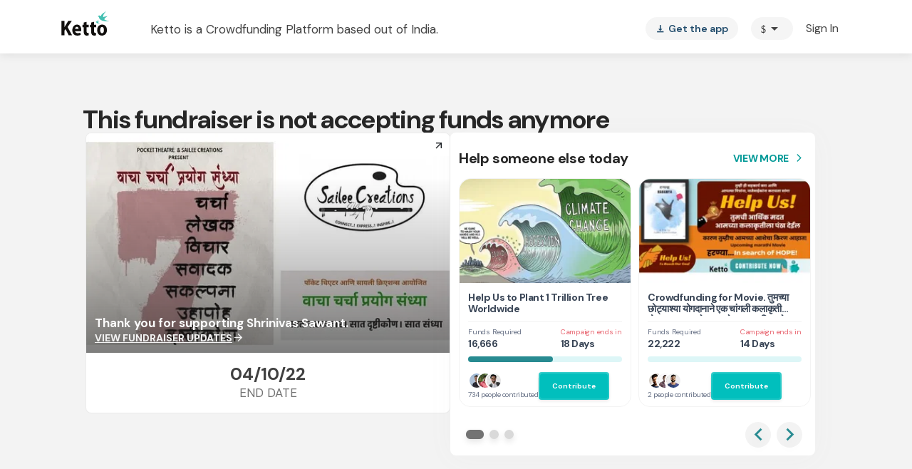

--- FILE ---
content_type: text/html
request_url: https://www.ketto.org/fundraiser/promoting-marathi-theatre-and-writers
body_size: 3407
content:
<!DOCTYPE html><html lang="en"><head>
  <style>
   body{margin:0}.body-loader{background:url(/assets/images/spinner.svg) center center no-repeat;height:60px;margin:80px auto}.header-placeloader-container{box-shadow:0 3px 12px 0 rgba(0,0,0,.08)}.header-placeloader-logo{width:70px}@media only screen and (min-width:767px){.header-placeloader{max-width:1140px;height:75px;padding:15px;margin:0 auto}}@media only screen and (max-width:767px){.header-placeloader{height:60px}.header-placeloader-logo{margin:5px 15px}}
  </style>
  <meta charset="utf-8">
  <title>Ketto: Crowdfunding India | Online Crowdfunding Website in India</title>
  <base href="/">
  <link rel="dns-prefetch" href="https://www.ketto.org/api/">
  <link rel="preconnect" href="https://cdn.gumlet.com">
  <meta name="viewport" content="width=device-width,initial-scale=1">

  <link rel="preconnect" href="https://fonts.googleapis.com">
  <link rel="preconnect" href="https://fonts.gstatic.com" crossorigin="">
  <link rel="preconnect" href="https://use.typekit.net">
  <!-- Fallback to dns-prefetch for Browsers not Supporting preload -->
  <link rel="dns-prefetch" href="https://fonts.gstatic.com">
  <link rel="dns-prefetch" href="https://use.typekit.net">
  <link rel="preload" as="font" onload="this.onload=null;this.rel='stylesheet'" href="https://fonts.googleapis.com/css2?family=Source+Sans+Pro:wght@400;600;700&amp;display=swap">
  <link rel="preload" as="font" onload="this.onload=null;this.rel='stylesheet'" href="https://use.typekit.net/dfp6xcg.css">
  <link rel="preload" as="font" onload="this.onload=null;this.rel='stylesheet'" href="https://fonts.googleapis.com/css?family=Material+Icons&amp;display=swap">
  <link rel="preload" as="font" onload="this.onload=null;this.rel='stylesheet'" href="https://fonts.googleapis.com/css2?family=DM+Sans:ital,opsz,wght@0,9..40,100..1000;1,9..40,100..1000&amp;display=swap">
  <link rel="preload" as="font" onload="this.onload=null;this.rel='stylesheet'" href="https://fonts.googleapis.com/css2?family=Source+Serif+4:ital,opsz,wght@0,8..60,200..900;1,8..60,200..900&amp;display=swap">

  <link rel="icon" type="image/x-icon" href="favicon.ico">
  <link rel="apple-touch-icon" sizes="57x57" href="./assets/icons/apple/apple-icon-57x57.png">
  <link rel="apple-touch-icon" sizes="60x60" href="./assets/icons/apple/apple-icon-60x60.png">
  <link rel="apple-touch-icon" sizes="72x72" href="./assets/icons/apple/apple-icon-72x72.png">
  <link rel="apple-touch-icon" sizes="76x76" href="./assets/icons/apple/apple-icon-76x76.png">
  <link rel="apple-touch-icon" sizes="114x114" href="./assets/icons/apple/apple-icon-114x114.png">
  <link rel="apple-touch-icon" sizes="120x120" href="./assets/icons/apple/apple-icon-120x120.png">
  <link rel="apple-touch-icon" sizes="144x144" href="./assets/icons/apple/apple-icon-144x144.png">
  <link rel="apple-touch-icon" sizes="152x152" href="./assets/icons/apple/apple-icon-152x152.png">
  <link rel="apple-touch-icon" sizes="180x180" href="./assets/icons/apple/apple-icon-180x180.png">


  <link rel="manifest" href="/new/manifest.json">
  <meta name="theme-color" content="#01bfbd">
  <!-- DEFAULT TAGS -->
  <meta name="author" content="Ketto.org">
  <meta name="description" content="Ketto is crowdfunding website in India! With&nbsp;Ketto.org&nbsp;you can Start Campaigns to raise funds for causes such as Medical, Education, Memorial, Sports, &amp; NGO.">
  <meta name="keywords" content="crowdfunding india, crowdfunding, crowdfunding website, ketto, crowdsourcing">
  <meta name="robots" content="index, follow">
  <meta name="msvalidate.01" content="2519DB0D326847F7B80A3F3DC90A4972">
  <!-- FB TAGS -->
  <meta property="og:locale" content="en_US">
  <meta property="og:site_name" content="Ketto.org">
  <meta property="og:type" content="website">
  <meta property="og:url" content="https://www.ketto.org">
  <meta property="og:image" content="https://kettocdn.gumlet.io/images/logo-light.jpg">
  <meta property="og:title" content="Ketto: Crowdfunding India | Online Crowdfunding Website in India">
  <meta property="og:description" content="Ketto is crowdfunding website in India! With&nbsp;Ketto.org&nbsp;you can Start Campaigns to raise funds for causes such as Medical, Education, Memorial, Sports, &amp; NGO.">
  <!-- TWITTER TAGS -->
  <meta name="twitter:title" content="Ketto: Crowdfunding India | Online Crowdfunding Website in India">
  <meta name="twitter:card" content="summary_large_image">
  <meta name="twitter:site" content="@ketto">
  <meta name="twitter:creator" content="@ketto">
  <meta name="twitter:image" content="https://kettocdn.gumlet.io/images/logo-light.jpg">
  <meta name="twitter:description" content="Ketto is crowdfunding website in India! With&nbsp;Ketto.org&nbsp;you can Start Campaigns to raise funds for causes such as Medical, Education, Memorial, Sports, &amp; NGO.">
  <script type="text/javascript">
    !function(){if("undefined"!=typeof window){let t="kettocdn.gumlet.io",u="dev-cdn.gumlet.io";window.GUMLET_CONFIG={hosts:[{current:"dev1.ketto.org",gumlet:"dev1.gumlet.io"},{current:"dev2.ketto.org",gumlet:"dev2.gumlet.io"},{current:"dev4.ketto.org",gumlet:"dev4.gumlet.io"},{current:"dev5.ketto.org",gumlet:"dev5.gumlet.io"},{current:"dev6.ketto.org",gumlet:"dev6.gumlet.io"},{current:"https://www.ketto.org",gumlet:"ketto.gumlet.io"},{current:"https://d1odpswjdg60uv.cloudfront.net",gumlet:u},{current:"https://d1vdjc70h9nzd9.cloudfront.net",gumlet:t},{current:u,gumlet:u},{current:t,gumlet:t},],lazy_load:!0,use_native_lazy_load:!1,threshold:100},(s=(d=document).createElement("script")).src="https://cdn.gumlet.com/gumlet.js/2.1/gumlet.min.js",s.async=1,d.getElementsByTagName("head")[0].appendChild(s)}}();
  </script>
  <script type="text/javascript">(function(w,s){var e=document.createElement("script");e.type="text/javascript";e.async=true;e.src="https://cdn-in.pagesense.io/js/lqge2ovj/8efe89a0bc2f4f40898daa9bf00c1591.js";var x=document.getElementsByTagName("script")[0];x.parentNode.insertBefore(e,x);})(window,"script");</script>
  <script src="https://assets.myhubble.money/web-sdk/hubble-store-sdk-0.1.2.min.js"></script>
<style>:root{--primary-color:#01bfbd;--primary-color-dark:#288B91;--primary-hover-color:#039b9a;--green-color:#039695;--primary-color-rgb:1, 191, 189;--primary-font-family:"DM Sans", sans-serif;--font-source-sans-pro:"Source Sans Pro", sans-serif;--poppins-font-family:"Poppins", sans-serif;--font-source-serif-pro:"Source Serif 4", sans-serif;--font-dm:"DM Sans", sans-serif;--rboto-font-family:"Roboto", sans-serif;--payment-sip-color:#039695;--payment-sip-color-bg:3, 150, 149;--primary-color-shadow:rgb(1, 191, 189, .1);--primary-color-shadow-2:rgb(1, 191, 189, .2);--primary-color-shadow-3:rgb(1, 191, 189, .3);--primary-color-shadow-4:rgb(1, 191, 189, .4);--primary-color-shadow-5:rgb(1, 191, 189, .5);--primary-color-shadow-6:rgb(1, 191, 189, .6);--primary-color-shadow-7:rgb(1, 191, 189, .7);--primary-color-shadow-8:rgb(1, 191, 189, .8);--primary-color-shadow-9:rgb(1, 191, 189, .9);--primary-color-dark-rgb:40, 139, 145;--hf-primary-color:#4628FF;--error-color:#ea4335}*,*:before,*:after{box-sizing:border-box}html{font-family:sans-serif;line-height:1.15;-webkit-text-size-adjust:100%;-webkit-tap-highlight-color:rgba(0,0,0,0)}body{margin:0;font-family:-apple-system,BlinkMacSystemFont,Segoe UI,Roboto,Helvetica Neue,Arial,Noto Sans,Liberation Sans,sans-serif,"Apple Color Emoji","Segoe UI Emoji",Segoe UI Symbol,"Noto Color Emoji";font-size:1rem;font-weight:400;line-height:1.5;color:#212529;text-align:left;background-color:#fff}img{vertical-align:middle;border-style:none}body{font-family:var(--primary-font-family)}*{-webkit-overflow-scrolling:initial!important}*,:after,:before{box-sizing:border-box}body{margin:0;overflow-x:hidden}*{-webkit-overflow-scrolling:touch}</style><link rel="stylesheet" href="/new/styles.fabe0343fc82907b.css" media="print" onload="this.media='all'"><noscript><link rel="stylesheet" href="/new/styles.fabe0343fc82907b.css"></noscript></head>

<body>
  <noscript>
    <h1>Ketto - Crowdfunding India</h1>
    <h4><a href="/">Ketto.org</a></h4>
    <ul>
      <li><a href="/login/login.php">Sign in</a></li>
      <li><a href="/campaign/campaign_listing.php">Browse Fundraisers</a></li>
      <li><a href="/campaign/start_new_campaign.php">Start A Fundraiser</a></li>
      <li><a href="/how_it_works/how-fundraising-works.php">How It Works</a></li>
      <li><a href="https://api.whatsapp.com/send?phone=919930088522" target="_blank">Get us on WhatsApp</a></li>
    </ul>
    <h4>Fundraise</h4>
    <ul>
      <li><a href="/campaign/start_campaign_ngo.php">Fundraising for NGOs</a></li>
      <li><a href="/campaign/start_campaign_personal.php">Personal Causes</a></li>
      <li><a href="/campaign/crowdfunding-for-education.php">Crowdfunding for Education</a></li>
      <li><a href="/">Crowdfunding</a></li>
      <li><a href="/">Crowdfunding India</a></li>
    </ul>
    <h4>How it works</h4>
    <ul>
      <li><a href="/how_it_works/fundraising-ideas-for-ngos.php">NGOS</a></li>
      <li><a href="/how_it_works/fundraising-ideas-for-corporates.php">Corporates</a></li>
      <li><a href="/how_it_works/how-fundraising-works.php">Individuals</a></li>
    </ul>
    <h4>About Us</h4>
    <ul>
      <li><a href="/about/about-us.php">Team Ketto</a></li>
      <li><a href="/about/our-partners.php">Our Partners</a></li>
      <li><a href="/about/careers.php">Careers</a></li>
      <li><a href="/new/press-club">Press Club</a></li>
      <li><a href="http://blog.ketto.org">Blog</a></li>
    </ul>
    <h4>Support</h4>
    <ul>
      <li><a href="/support/faqs.php">Help Center</a></li>
      <li><a href="/support/fundraising-tips-ideas.php">Fundraising Tips</a></li>
      <li><a href="/support/campaign-video.php">Fundraiser Video</a></li>
      <li><a href="/support/handbook.php">Project Handbook</a></li>
      <li><a href="/support/plans-and-pricing.php">Plans &amp; Pricing</a></li>
      <li><a href="/support/contact-us.php">Contact Us</a></li>
      <li><a href="/trust-and-safety.php">Trust &amp; Safety</a></li>
    </ul>
    <h4>Follow Us</h4>
    <ul>
      <li><a target="_blank" href="https://www.facebook.com/profile.php?id=100064806753864">Facebook</a></li>
      <li><a target="_blank" href="http://www.twitter.com/ketto">Twitter</a></li>
      <li><a target="_blank" href="http://www.linkedin.com/company/ketto-online-ventures-private-limited">Linkedin</a></li>
      <li><a target="_blank" href="https://www.youtube.com/@Kettoindia">YouTube</a></li>
      <li><a target="_blank" href="https://www.instagram.com/kettoindia/">Instagram</a></li>
      <li><a target="_blank" href="http://blog.ketto.org">Blog</a></li>
      <li><a target="_blank" href="https://api.whatsapp.com/send?phone=919930088522">Chat with us</a></li>
    </ul>
    <a href="https://customerhappiness.ketto.org/portal/en/kb/articles/terms-of-use-7-8-2021-1">Terms of Use</a>
    <a href="https://customerhappiness.ketto.org/portal/en/kb/articles/privacy-policy-7-8-2021">Privacy Policy</a>
    <a href="https://customerhappiness.ketto.org/portal/en/kb/articles/aml-policy-6-8-2021">AML Policy </a>
    <a href="/support/use-of-cookies.php">Use of cookies</a>
    <a href="/support/faqs.php">Help Center</a>
    <a href="/support/plans-and-pricing.php">Plans & Pricing*</a>
    <a href="/support/contact-us.php">Contact Us</a>
  </noscript>

  <app-root>
    <div class="header-placeloader-container">
      <div class="header-placeloader">
        <img class="header-placeloader-logo" alt="ketto logo" src="https://kettocdn.gumlet.io/images/logo-light-bg.svg" height="35" width="70">
      </div>
    </div>
    <div class="body-loader"></div>
  </app-root>
<script src="/new/runtime.e331813c18f4511c.js" type="module"></script><script src="/new/polyfills.41b7af34f13876fc.js" type="module"></script><script src="/new/scripts.17e109da33de35e8.js" defer></script><script src="/new/vendor.d02a120111012459.js" type="module"></script><script src="/new/main.32b657124c845427.js" type="module"></script>


</body></html>

--- FILE ---
content_type: text/javascript
request_url: https://www.ketto.org/new/1169.9c8493e7ae6afbb5.js
body_size: 6104
content:
"use strict";(self.webpackChunkmy_app=self.webpackChunkmy_app||[]).push([[1169],{11169:(Z,R,h)=>{h.d(R,{HS:()=>_,Hi:()=>Q,oH:()=>x,qH:()=>M,qn:()=>D});var c=h(28456),i=h(22560),l=h(70207),o=h(48971),L=h(89107),O=h(94666),d=h(50253),p=h(36646),k=h(59295),g=h(68951),w=h(44874),S=h(24218),A=h(72867),B=h(11755),u=h(2508),T=h(75074);const F=["*"],v=new i.InjectionToken("MatChipRemove"),I=new i.InjectionToken("MatChipAvatar"),y=new i.InjectionToken("MatChipTrailingIcon");class P{constructor(n){this._elementRef=n}}const H=(0,l.sb)((0,l.pj)((0,l.Kr)(P),"primary"),-1);let _=(()=>{class s extends H{constructor(t,e,a,r,f,C,b,m){super(t),this._ngZone=e,this._changeDetectorRef=f,this._hasFocus=!1,this.chipListSelectable=!0,this._chipListMultiple=!1,this._chipListDisabled=!1,this.role="option",this._selected=!1,this._selectable=!0,this._disabled=!1,this._removable=!0,this._onFocus=new d.x,this._onBlur=new d.x,this.selectionChange=new i.EventEmitter,this.destroyed=new i.EventEmitter,this.removed=new i.EventEmitter,this._addHostClassName(),this._chipRippleTarget=C.createElement("div"),this._chipRippleTarget.classList.add("mat-chip-ripple"),this._elementRef.nativeElement.appendChild(this._chipRippleTarget),this._chipRipple=new l.IR(this,e,this._chipRippleTarget,a),this._chipRipple.setupTriggerEvents(t),this.rippleConfig=r||{},this._animationsDisabled="NoopAnimations"===b,this.tabIndex=null!=m&&parseInt(m)||-1}get rippleDisabled(){return this.disabled||this.disableRipple||this._animationsDisabled||!!this.rippleConfig.disabled}get selected(){return this._selected}set selected(t){const e=(0,o.Ig)(t);e!==this._selected&&(this._selected=e,this._dispatchSelectionChange())}get value(){return void 0!==this._value?this._value:this._elementRef.nativeElement.textContent}set value(t){this._value=t}get selectable(){return this._selectable&&this.chipListSelectable}set selectable(t){this._selectable=(0,o.Ig)(t)}get disabled(){return this._chipListDisabled||this._disabled}set disabled(t){this._disabled=(0,o.Ig)(t)}get removable(){return this._removable}set removable(t){this._removable=(0,o.Ig)(t)}get ariaSelected(){return this.selectable&&(this._chipListMultiple||this.selected)?this.selected.toString():null}_addHostClassName(){const t="mat-basic-chip",e=this._elementRef.nativeElement;e.hasAttribute(t)||e.tagName.toLowerCase()===t?e.classList.add(t):e.classList.add("mat-standard-chip")}ngOnDestroy(){this.destroyed.emit({chip:this}),this._chipRipple._removeTriggerEvents()}select(){this._selected||(this._selected=!0,this._dispatchSelectionChange(),this._changeDetectorRef.markForCheck())}deselect(){this._selected&&(this._selected=!1,this._dispatchSelectionChange(),this._changeDetectorRef.markForCheck())}selectViaInteraction(){this._selected||(this._selected=!0,this._dispatchSelectionChange(!0),this._changeDetectorRef.markForCheck())}toggleSelected(t=!1){return this._selected=!this.selected,this._dispatchSelectionChange(t),this._changeDetectorRef.markForCheck(),this.selected}focus(){this._hasFocus||(this._elementRef.nativeElement.focus(),this._onFocus.next({chip:this})),this._hasFocus=!0}remove(){this.removable&&this.removed.emit({chip:this})}_handleClick(t){this.disabled&&t.preventDefault()}_handleKeydown(t){if(!this.disabled)switch(t.keyCode){case c.yY:case c.ZH:this.remove(),t.preventDefault();break;case c.L_:this.selectable&&this.toggleSelected(!0),t.preventDefault()}}_blur(){this._ngZone.onStable.pipe((0,k.q)(1)).subscribe(()=>{this._ngZone.run(()=>{this._hasFocus=!1,this._onBlur.next({chip:this})})})}_dispatchSelectionChange(t=!1){this.selectionChange.emit({source:this,isUserInput:t,selected:this._selected})}}return s.\u0275fac=function(t){return new(t||s)(i.\u0275\u0275directiveInject(i.ElementRef),i.\u0275\u0275directiveInject(i.NgZone),i.\u0275\u0275directiveInject(L.t4),i.\u0275\u0275directiveInject(l.Y2,8),i.\u0275\u0275directiveInject(i.ChangeDetectorRef),i.\u0275\u0275directiveInject(O.K0),i.\u0275\u0275directiveInject(i.ANIMATION_MODULE_TYPE,8),i.\u0275\u0275injectAttribute("tabindex"))},s.\u0275dir=i.\u0275\u0275defineDirective({type:s,selectors:[["mat-basic-chip"],["","mat-basic-chip",""],["mat-chip"],["","mat-chip",""]],contentQueries:function(t,e,a){if(1&t&&(i.\u0275\u0275contentQuery(a,I,5),i.\u0275\u0275contentQuery(a,y,5),i.\u0275\u0275contentQuery(a,v,5)),2&t){let r;i.\u0275\u0275queryRefresh(r=i.\u0275\u0275loadQuery())&&(e.avatar=r.first),i.\u0275\u0275queryRefresh(r=i.\u0275\u0275loadQuery())&&(e.trailingIcon=r.first),i.\u0275\u0275queryRefresh(r=i.\u0275\u0275loadQuery())&&(e.removeIcon=r.first)}},hostAttrs:[1,"mat-chip","mat-focus-indicator"],hostVars:15,hostBindings:function(t,e){1&t&&i.\u0275\u0275listener("click",function(r){return e._handleClick(r)})("keydown",function(r){return e._handleKeydown(r)})("focus",function(){return e.focus()})("blur",function(){return e._blur()}),2&t&&(i.\u0275\u0275attribute("tabindex",e.disabled?null:e.tabIndex)("role",e.role)("disabled",e.disabled||null)("aria-disabled",e.disabled.toString())("aria-selected",e.ariaSelected),i.\u0275\u0275classProp("mat-chip-selected",e.selected)("mat-chip-with-avatar",e.avatar)("mat-chip-with-trailing-icon",e.trailingIcon||e.removeIcon)("mat-chip-disabled",e.disabled)("_mat-animation-noopable",e._animationsDisabled))},inputs:{color:"color",disableRipple:"disableRipple",tabIndex:"tabIndex",role:"role",selected:"selected",value:"value",selectable:"selectable",disabled:"disabled",removable:"removable"},outputs:{selectionChange:"selectionChange",destroyed:"destroyed",removed:"removed"},exportAs:["matChip"],features:[i.\u0275\u0275InheritDefinitionFeature]}),s})(),M=(()=>{class s{constructor(t,e){this._parentChip=t,"BUTTON"===e.nativeElement.nodeName&&e.nativeElement.setAttribute("type","button")}_handleClick(t){const e=this._parentChip;e.removable&&!e.disabled&&e.remove(),t.stopPropagation(),t.preventDefault()}}return s.\u0275fac=function(t){return new(t||s)(i.\u0275\u0275directiveInject(_),i.\u0275\u0275directiveInject(i.ElementRef))},s.\u0275dir=i.\u0275\u0275defineDirective({type:s,selectors:[["","matChipRemove",""]],hostAttrs:[1,"mat-chip-remove","mat-chip-trailing-icon"],hostBindings:function(t,e){1&t&&i.\u0275\u0275listener("click",function(r){return e._handleClick(r)})},features:[i.\u0275\u0275ProvidersFeature([{provide:v,useExisting:s}])]}),s})();const E=new i.InjectionToken("mat-chips-default-options"),V=(0,l.FD)(class{constructor(s,n,t,e){this._defaultErrorStateMatcher=s,this._parentForm=n,this._parentFormGroup=t,this.ngControl=e,this.stateChanges=new d.x}});let W=0;class U{constructor(n,t){this.source=n,this.value=t}}let D=(()=>{class s extends V{constructor(t,e,a,r,f,C,b){super(C,r,f,b),this._elementRef=t,this._changeDetectorRef=e,this._dir=a,this.controlType="mat-chip-list",this._lastDestroyedChipIndex=null,this._destroyed=new d.x,this._uid="mat-chip-list-"+W++,this._tabIndex=0,this._userTabIndex=null,this._onTouched=()=>{},this._onChange=()=>{},this._multiple=!1,this._compareWith=(m,z)=>m===z,this._disabled=!1,this.ariaOrientation="horizontal",this._selectable=!0,this.change=new i.EventEmitter,this.valueChange=new i.EventEmitter,this.ngControl&&(this.ngControl.valueAccessor=this)}get selected(){return this.multiple?this._selectionModel?.selected||[]:this._selectionModel?.selected[0]}get role(){return this._explicitRole?this._explicitRole:this.empty?null:"listbox"}set role(t){this._explicitRole=t}get multiple(){return this._multiple}set multiple(t){this._multiple=(0,o.Ig)(t),this._syncChipsState()}get compareWith(){return this._compareWith}set compareWith(t){this._compareWith=t,this._selectionModel&&this._initializeSelection()}get value(){return this._value}set value(t){this.writeValue(t),this._value=t}get id(){return this._chipInput?this._chipInput.id:this._uid}get required(){return this._required??this.ngControl?.control?.hasValidator(u.kI.required)??!1}set required(t){this._required=(0,o.Ig)(t),this.stateChanges.next()}get placeholder(){return this._chipInput?this._chipInput.placeholder:this._placeholder}set placeholder(t){this._placeholder=t,this.stateChanges.next()}get focused(){return this._chipInput&&this._chipInput.focused||this._hasFocusedChip()}get empty(){return(!this._chipInput||this._chipInput.empty)&&(!this.chips||0===this.chips.length)}get shouldLabelFloat(){return!this.empty||this.focused}get disabled(){return this.ngControl?!!this.ngControl.disabled:this._disabled}set disabled(t){this._disabled=(0,o.Ig)(t),this._syncChipsState()}get selectable(){return this._selectable}set selectable(t){this._selectable=(0,o.Ig)(t),this._syncChipsState()}set tabIndex(t){this._userTabIndex=t,this._tabIndex=t}get chipSelectionChanges(){return(0,p.T)(...this.chips.map(t=>t.selectionChange))}get chipFocusChanges(){return(0,p.T)(...this.chips.map(t=>t._onFocus))}get chipBlurChanges(){return(0,p.T)(...this.chips.map(t=>t._onBlur))}get chipRemoveChanges(){return(0,p.T)(...this.chips.map(t=>t.destroyed))}ngAfterContentInit(){this._keyManager=new S.Em(this.chips).withWrap().withVerticalOrientation().withHomeAndEnd().withHorizontalOrientation(this._dir?this._dir.value:"ltr"),this._dir&&this._dir.change.pipe((0,g.R)(this._destroyed)).subscribe(t=>this._keyManager.withHorizontalOrientation(t)),this._keyManager.tabOut.pipe((0,g.R)(this._destroyed)).subscribe(()=>{this._allowFocusEscape()}),this.chips.changes.pipe((0,w.O)(null),(0,g.R)(this._destroyed)).subscribe(()=>{(this.disabled||!this.selectable)&&Promise.resolve().then(()=>{this._syncChipsState()}),this._resetChips(),this._initializeSelection(),this._updateTabIndex(),this._updateFocusForDestroyedChips(),this.stateChanges.next()})}ngOnInit(){this._selectionModel=new B.Ov(this.multiple,void 0,!1),this.stateChanges.next()}ngDoCheck(){this.ngControl&&(this.updateErrorState(),this.ngControl.disabled!==this._disabled&&(this.disabled=!!this.ngControl.disabled))}ngOnDestroy(){this._destroyed.next(),this._destroyed.complete(),this.stateChanges.complete(),this._dropSubscriptions()}registerInput(t){this._chipInput=t,this._elementRef.nativeElement.setAttribute("data-mat-chip-input",t.id)}setDescribedByIds(t){t.length?this._elementRef.nativeElement.setAttribute("aria-describedby",t.join(" ")):this._elementRef.nativeElement.removeAttribute("aria-describedby")}writeValue(t){this.chips&&this._setSelectionByValue(t,!1)}registerOnChange(t){this._onChange=t}registerOnTouched(t){this._onTouched=t}setDisabledState(t){this.disabled=t,this.stateChanges.next()}onContainerClick(t){this._originatesFromChip(t)||this.focus()}focus(t){this.disabled||this._chipInput&&this._chipInput.focused||(this.chips.length>0?(this._keyManager.setFirstItemActive(),this.stateChanges.next()):(this._focusInput(t),this.stateChanges.next()))}_focusInput(t){this._chipInput&&this._chipInput.focus(t)}_keydown(t){const e=t.target;e&&e.classList.contains("mat-chip")&&(this._keyManager.onKeydown(t),this.stateChanges.next())}_updateTabIndex(){this._tabIndex=this._userTabIndex||(0===this.chips.length?-1:0)}_updateFocusForDestroyedChips(){if(null!=this._lastDestroyedChipIndex)if(this.chips.length){const t=Math.min(this._lastDestroyedChipIndex,this.chips.length-1);this._keyManager.setActiveItem(t)}else this.focus();this._lastDestroyedChipIndex=null}_isValidIndex(t){return t>=0&&t<this.chips.length}_setSelectionByValue(t,e=!0){if(this._clearSelection(),this.chips.forEach(a=>a.deselect()),Array.isArray(t))t.forEach(a=>this._selectValue(a,e)),this._sortValues();else{const a=this._selectValue(t,e);a&&e&&this._keyManager.setActiveItem(a)}}_selectValue(t,e=!0){const a=this.chips.find(r=>null!=r.value&&this._compareWith(r.value,t));return a&&(e?a.selectViaInteraction():a.select(),this._selectionModel.select(a)),a}_initializeSelection(){Promise.resolve().then(()=>{(this.ngControl||this._value)&&(this._setSelectionByValue(this.ngControl?this.ngControl.value:this._value,!1),this.stateChanges.next())})}_clearSelection(t){this._selectionModel.clear(),this.chips.forEach(e=>{e!==t&&e.deselect()}),this.stateChanges.next()}_sortValues(){this._multiple&&(this._selectionModel.clear(),this.chips.forEach(t=>{t.selected&&this._selectionModel.select(t)}),this.stateChanges.next())}_propagateChanges(t){let e=null;e=Array.isArray(this.selected)?this.selected.map(a=>a.value):this.selected?this.selected.value:t,this._value=e,this.change.emit(new U(this,e)),this.valueChange.emit(e),this._onChange(e),this._changeDetectorRef.markForCheck()}_blur(){this._hasFocusedChip()||this._keyManager.setActiveItem(-1),this.disabled||(this._chipInput?setTimeout(()=>{this.focused||this._markAsTouched()}):this._markAsTouched())}_markAsTouched(){this._onTouched(),this._changeDetectorRef.markForCheck(),this.stateChanges.next()}_allowFocusEscape(){-1!==this._tabIndex&&(this._tabIndex=-1,setTimeout(()=>{this._tabIndex=this._userTabIndex||0,this._changeDetectorRef.markForCheck()}))}_resetChips(){this._dropSubscriptions(),this._listenToChipsFocus(),this._listenToChipsSelection(),this._listenToChipsRemoved()}_dropSubscriptions(){this._chipFocusSubscription&&(this._chipFocusSubscription.unsubscribe(),this._chipFocusSubscription=null),this._chipBlurSubscription&&(this._chipBlurSubscription.unsubscribe(),this._chipBlurSubscription=null),this._chipSelectionSubscription&&(this._chipSelectionSubscription.unsubscribe(),this._chipSelectionSubscription=null),this._chipRemoveSubscription&&(this._chipRemoveSubscription.unsubscribe(),this._chipRemoveSubscription=null)}_listenToChipsSelection(){this._chipSelectionSubscription=this.chipSelectionChanges.subscribe(t=>{t.source.selected?this._selectionModel.select(t.source):this._selectionModel.deselect(t.source),this.multiple||this.chips.forEach(e=>{!this._selectionModel.isSelected(e)&&e.selected&&e.deselect()}),t.isUserInput&&this._propagateChanges()})}_listenToChipsFocus(){this._chipFocusSubscription=this.chipFocusChanges.subscribe(t=>{let e=this.chips.toArray().indexOf(t.chip);this._isValidIndex(e)&&this._keyManager.updateActiveItem(e),this.stateChanges.next()}),this._chipBlurSubscription=this.chipBlurChanges.subscribe(()=>{this._blur(),this.stateChanges.next()})}_listenToChipsRemoved(){this._chipRemoveSubscription=this.chipRemoveChanges.subscribe(t=>{const e=t.chip,a=this.chips.toArray().indexOf(t.chip);this._isValidIndex(a)&&e._hasFocus&&(this._lastDestroyedChipIndex=a)})}_originatesFromChip(t){let e=t.target;for(;e&&e!==this._elementRef.nativeElement;){if(e.classList.contains("mat-chip"))return!0;e=e.parentElement}return!1}_hasFocusedChip(){return this.chips&&this.chips.some(t=>t._hasFocus)}_syncChipsState(){this.chips&&this.chips.forEach(t=>{t._chipListDisabled=this._disabled,t._chipListMultiple=this.multiple,t.chipListSelectable=this._selectable})}}return s.\u0275fac=function(t){return new(t||s)(i.\u0275\u0275directiveInject(i.ElementRef),i.\u0275\u0275directiveInject(i.ChangeDetectorRef),i.\u0275\u0275directiveInject(A.Is,8),i.\u0275\u0275directiveInject(u.F,8),i.\u0275\u0275directiveInject(u.sg,8),i.\u0275\u0275directiveInject(l.rD),i.\u0275\u0275directiveInject(u.a5,10))},s.\u0275cmp=i.\u0275\u0275defineComponent({type:s,selectors:[["mat-chip-list"]],contentQueries:function(t,e,a){if(1&t&&i.\u0275\u0275contentQuery(a,_,5),2&t){let r;i.\u0275\u0275queryRefresh(r=i.\u0275\u0275loadQuery())&&(e.chips=r)}},hostAttrs:[1,"mat-chip-list"],hostVars:14,hostBindings:function(t,e){1&t&&i.\u0275\u0275listener("focus",function(){return e.focus()})("blur",function(){return e._blur()})("keydown",function(r){return e._keydown(r)}),2&t&&(i.\u0275\u0275hostProperty("id",e._uid),i.\u0275\u0275attribute("tabindex",e.disabled?null:e._tabIndex)("aria-required",e.role?e.required:null)("aria-disabled",e.disabled.toString())("aria-invalid",e.errorState)("aria-multiselectable",e.multiple)("role",e.role)("aria-orientation",e.ariaOrientation),i.\u0275\u0275classProp("mat-chip-list-disabled",e.disabled)("mat-chip-list-invalid",e.errorState)("mat-chip-list-required",e.required))},inputs:{role:"role",userAriaDescribedBy:["aria-describedby","userAriaDescribedBy"],errorStateMatcher:"errorStateMatcher",multiple:"multiple",compareWith:"compareWith",value:"value",required:"required",placeholder:"placeholder",disabled:"disabled",ariaOrientation:["aria-orientation","ariaOrientation"],selectable:"selectable",tabIndex:"tabIndex"},outputs:{change:"change",valueChange:"valueChange"},exportAs:["matChipList"],features:[i.\u0275\u0275ProvidersFeature([{provide:T.Eo,useExisting:s}]),i.\u0275\u0275InheritDefinitionFeature],ngContentSelectors:F,decls:2,vars:0,consts:[[1,"mat-chip-list-wrapper"]],template:function(t,e){1&t&&(i.\u0275\u0275projectionDef(),i.\u0275\u0275elementStart(0,"div",0),i.\u0275\u0275projection(1),i.\u0275\u0275elementEnd())},styles:['.mat-chip{position:relative;box-sizing:border-box;-webkit-tap-highlight-color:rgba(0,0,0,0);border:none;-webkit-appearance:none;-moz-appearance:none}.mat-chip::before{margin:calc(calc(var(--mat-focus-indicator-border-width, 3px) + 2px) * -1)}.mat-standard-chip{transition:box-shadow 280ms cubic-bezier(0.4, 0, 0.2, 1);display:inline-flex;padding:7px 12px;border-radius:16px;align-items:center;cursor:default;min-height:32px;height:1px}.mat-standard-chip._mat-animation-noopable{transition:none !important;animation:none !important}.mat-standard-chip .mat-chip-remove{border:none;-webkit-appearance:none;-moz-appearance:none;padding:0;background:none}.mat-standard-chip .mat-chip-remove.mat-icon,.mat-standard-chip .mat-chip-remove .mat-icon{width:18px;height:18px;font-size:18px}.mat-standard-chip::after{top:0;left:0;right:0;bottom:0;position:absolute;border-radius:inherit;opacity:0;content:"";pointer-events:none;transition:opacity 200ms cubic-bezier(0.35, 0, 0.25, 1)}.mat-standard-chip:hover::after{opacity:.12}.mat-standard-chip:focus{outline:none}.mat-standard-chip:focus::after{opacity:.16}.cdk-high-contrast-active .mat-standard-chip{outline:solid 1px}.cdk-high-contrast-active .mat-standard-chip.mat-chip-selected{outline-width:3px}.mat-standard-chip.mat-chip-disabled::after{opacity:0}.mat-standard-chip.mat-chip-disabled .mat-chip-remove,.mat-standard-chip.mat-chip-disabled .mat-chip-trailing-icon{cursor:default}.mat-standard-chip.mat-chip-with-trailing-icon.mat-chip-with-avatar,.mat-standard-chip.mat-chip-with-avatar{padding-top:0;padding-bottom:0}.mat-standard-chip.mat-chip-with-trailing-icon.mat-chip-with-avatar{padding-right:8px;padding-left:0}[dir=rtl] .mat-standard-chip.mat-chip-with-trailing-icon.mat-chip-with-avatar{padding-left:8px;padding-right:0}.mat-standard-chip.mat-chip-with-trailing-icon{padding-top:7px;padding-bottom:7px;padding-right:8px;padding-left:12px}[dir=rtl] .mat-standard-chip.mat-chip-with-trailing-icon{padding-left:8px;padding-right:12px}.mat-standard-chip.mat-chip-with-avatar{padding-left:0;padding-right:12px}[dir=rtl] .mat-standard-chip.mat-chip-with-avatar{padding-right:0;padding-left:12px}.mat-standard-chip .mat-chip-avatar{width:24px;height:24px;margin-right:8px;margin-left:4px}[dir=rtl] .mat-standard-chip .mat-chip-avatar{margin-left:8px;margin-right:4px}.mat-standard-chip .mat-chip-remove,.mat-standard-chip .mat-chip-trailing-icon{width:18px;height:18px;cursor:pointer}.mat-standard-chip .mat-chip-remove,.mat-standard-chip .mat-chip-trailing-icon{margin-left:8px;margin-right:0}[dir=rtl] .mat-standard-chip .mat-chip-remove,[dir=rtl] .mat-standard-chip .mat-chip-trailing-icon{margin-right:8px;margin-left:0}.mat-chip-ripple{top:0;left:0;right:0;bottom:0;position:absolute;pointer-events:none;border-radius:inherit;overflow:hidden;transform:translateZ(0)}.mat-chip-list-wrapper{display:flex;flex-direction:row;flex-wrap:wrap;align-items:center;margin:-4px}.mat-chip-list-wrapper input.mat-input-element,.mat-chip-list-wrapper .mat-standard-chip{margin:4px}.mat-chip-list-stacked .mat-chip-list-wrapper{flex-direction:column;align-items:flex-start}.mat-chip-list-stacked .mat-chip-list-wrapper .mat-standard-chip{width:100%}.mat-chip-avatar{border-radius:50%;justify-content:center;align-items:center;display:flex;overflow:hidden;object-fit:cover}input.mat-chip-input{width:150px;margin:4px;flex:1 0 150px}'],encapsulation:2,changeDetection:0}),s})(),N=0,x=(()=>{class s{constructor(t,e){this._elementRef=t,this._defaultOptions=e,this.focused=!1,this._addOnBlur=!1,this.separatorKeyCodes=this._defaultOptions.separatorKeyCodes,this.chipEnd=new i.EventEmitter,this.placeholder="",this.id="mat-chip-list-input-"+N++,this._disabled=!1,this.inputElement=this._elementRef.nativeElement}set chipList(t){t&&(this._chipList=t,this._chipList.registerInput(this))}get addOnBlur(){return this._addOnBlur}set addOnBlur(t){this._addOnBlur=(0,o.Ig)(t)}get disabled(){return this._disabled||this._chipList&&this._chipList.disabled}set disabled(t){this._disabled=(0,o.Ig)(t)}get empty(){return!this.inputElement.value}ngOnChanges(){this._chipList.stateChanges.next()}ngOnDestroy(){this.chipEnd.complete()}ngAfterContentInit(){this._focusLastChipOnBackspace=this.empty}_keydown(t){if(t){if(t.keyCode===c.Mf&&!(0,c.Vb)(t,"shiftKey")&&this._chipList._allowFocusEscape(),t.keyCode===c.ZH&&this._focusLastChipOnBackspace)return this._chipList._keyManager.setLastItemActive(),void t.preventDefault();this._focusLastChipOnBackspace=!1}this._emitChipEnd(t)}_keyup(t){!this._focusLastChipOnBackspace&&t.keyCode===c.ZH&&this.empty&&(this._focusLastChipOnBackspace=!0,t.preventDefault())}_blur(){this.addOnBlur&&this._emitChipEnd(),this.focused=!1,this._chipList.focused||this._chipList._blur(),this._chipList.stateChanges.next()}_focus(){this.focused=!0,this._focusLastChipOnBackspace=this.empty,this._chipList.stateChanges.next()}_emitChipEnd(t){!this.inputElement.value&&t&&this._chipList._keydown(t),(!t||this._isSeparatorKey(t))&&(this.chipEnd.emit({input:this.inputElement,value:this.inputElement.value,chipInput:this}),t?.preventDefault())}_onInput(){this._chipList.stateChanges.next()}focus(t){this.inputElement.focus(t)}clear(){this.inputElement.value="",this._focusLastChipOnBackspace=!0}_isSeparatorKey(t){return!(0,c.Vb)(t)&&new Set(this.separatorKeyCodes).has(t.keyCode)}}return s.\u0275fac=function(t){return new(t||s)(i.\u0275\u0275directiveInject(i.ElementRef),i.\u0275\u0275directiveInject(E))},s.\u0275dir=i.\u0275\u0275defineDirective({type:s,selectors:[["input","matChipInputFor",""]],hostAttrs:[1,"mat-chip-input","mat-input-element"],hostVars:5,hostBindings:function(t,e){1&t&&i.\u0275\u0275listener("keydown",function(r){return e._keydown(r)})("keyup",function(r){return e._keyup(r)})("blur",function(){return e._blur()})("focus",function(){return e._focus()})("input",function(){return e._onInput()}),2&t&&(i.\u0275\u0275hostProperty("id",e.id),i.\u0275\u0275attribute("disabled",e.disabled||null)("placeholder",e.placeholder||null)("aria-invalid",e._chipList&&e._chipList.ngControl?e._chipList.ngControl.invalid:null)("aria-required",e._chipList&&e._chipList.required||null))},inputs:{chipList:["matChipInputFor","chipList"],addOnBlur:["matChipInputAddOnBlur","addOnBlur"],separatorKeyCodes:["matChipInputSeparatorKeyCodes","separatorKeyCodes"],placeholder:"placeholder",id:"id",disabled:"disabled"},outputs:{chipEnd:"matChipInputTokenEnd"},exportAs:["matChipInput","matChipInputFor"],features:[i.\u0275\u0275NgOnChangesFeature]}),s})(),Q=(()=>{class s{}return s.\u0275fac=function(t){return new(t||s)},s.\u0275mod=i.\u0275\u0275defineNgModule({type:s}),s.\u0275inj=i.\u0275\u0275defineInjector({providers:[l.rD,{provide:E,useValue:{separatorKeyCodes:[c.K5]}}],imports:[l.BQ]}),s})()}}]);
//# sourceMappingURL=1169.9c8493e7ae6afbb5.js.map

--- FILE ---
content_type: text/javascript
request_url: https://www.ketto.org/new/8039.fb1471b9c16f470f.js
body_size: 7452
content:
"use strict";(self.webpackChunkmy_app=self.webpackChunkmy_app||[]).push([[8039],{84667:(M,y,r)=>{r.d(y,{i:()=>d});var a=r(11222),e=r(94666),n=r(82197),f=r(84522),u=r(57266),l=r(22560);let d=(()=>{class c{}return(0,a.Z)(c,"\u0275fac",function(P){return new(P||c)}),(0,a.Z)(c,"\u0275mod",l.\u0275\u0275defineNgModule({type:c})),(0,a.Z)(c,"\u0275inj",l.\u0275\u0275defineInjector({imports:[e.ez,n.F,f.ot,u.z]})),c})()},39648:(M,y,r)=>{r.d(y,{Y:()=>l});var a=r(11222),e=r(94666),n=r(47530),f=r(18898),u=r(22560);let l=(()=>{class d{}return(0,a.Z)(d,"\u0275fac",function(_){return new(_||d)}),(0,a.Z)(d,"\u0275mod",u.\u0275\u0275defineNgModule({type:d})),(0,a.Z)(d,"\u0275inj",u.\u0275\u0275defineInjector({imports:[e.ez,n.DownloadAppBannerModule,f.m]})),d})()},28279:(M,y,r)=>{r.d(y,{D:()=>P});var a=r(11222),e=r(22560),n=r(42199),f=r(94666),u=r(487),l=r(43458);const d=function(){return{v:3,title:"Download the Ketto app now!",info_1:"footer"}};function c(m,h){1&m&&(e.\u0275\u0275elementStart(0,"div",19),e.\u0275\u0275element(1,"app-download-app-banner",20),e.\u0275\u0275elementEnd()),2&m&&(e.\u0275\u0275advance(1),e.\u0275\u0275property("config",e.\u0275\u0275pureFunction0(1,d)))}function _(m,h){if(1&m&&(e.\u0275\u0275elementStart(0,"section",1)(1,"div",2)(2,"div",3)(3,"div",4)(4,"span",5)(5,"a",6),e.\u0275\u0275element(6,"i",7),e.\u0275\u0275elementEnd(),e.\u0275\u0275elementStart(7,"a",8),e.\u0275\u0275element(8,"i",9),e.\u0275\u0275elementEnd(),e.\u0275\u0275text(9),e.\u0275\u0275pipe(10,"async"),e.\u0275\u0275pipe(11,"translatePipe"),e.\u0275\u0275elementEnd()(),e.\u0275\u0275elementStart(12,"div",10)(13,"span",5)(14,"a",8),e.\u0275\u0275element(15,"i",11),e.\u0275\u0275elementEnd(),e.\u0275\u0275text(16),e.\u0275\u0275pipe(17,"async"),e.\u0275\u0275pipe(18,"translatePipe"),e.\u0275\u0275elementEnd()(),e.\u0275\u0275template(19,c,2,2,"div",12),e.\u0275\u0275elementStart(20,"div"),e.\u0275\u0275element(21,"div",13),e.\u0275\u0275elementStart(22,"div",14)(23,"span")(24,"a",15),e.\u0275\u0275text(25),e.\u0275\u0275pipe(26,"async"),e.\u0275\u0275pipe(27,"translatePipe"),e.\u0275\u0275elementEnd(),e.\u0275\u0275text(28," | "),e.\u0275\u0275elementStart(29,"a",16),e.\u0275\u0275text(30),e.\u0275\u0275pipe(31,"async"),e.\u0275\u0275pipe(32,"translatePipe"),e.\u0275\u0275elementEnd(),e.\u0275\u0275text(33," | "),e.\u0275\u0275elementStart(34,"a",17),e.\u0275\u0275text(35),e.\u0275\u0275pipe(36,"async"),e.\u0275\u0275pipe(37,"translatePipe"),e.\u0275\u0275elementEnd(),e.\u0275\u0275text(38," | "),e.\u0275\u0275elementStart(39,"a",18),e.\u0275\u0275text(40),e.\u0275\u0275pipe(41,"async"),e.\u0275\u0275pipe(42,"translatePipe"),e.\u0275\u0275elementEnd()(),e.\u0275\u0275elementStart(43,"span"),e.\u0275\u0275text(44),e.\u0275\u0275pipe(45,"async"),e.\u0275\u0275pipe(46,"translatePipe"),e.\u0275\u0275elementEnd()()()()()()),2&m){const s=e.\u0275\u0275nextContext();e.\u0275\u0275advance(9),e.\u0275\u0275textInterpolate1("",e.\u0275\u0275pipeBind1(10,12,e.\u0275\u0275pipeBind1(11,14,"Stories.follow"))," "),e.\u0275\u0275advance(7),e.\u0275\u0275textInterpolate1("",e.\u0275\u0275pipeBind1(17,16,e.\u0275\u0275pipeBind1(18,18,"Stories.like"))," "),e.\u0275\u0275advance(3),e.\u0275\u0275property("ngIf",!s.isSipSubscribed),e.\u0275\u0275advance(1),e.\u0275\u0275classMapInterpolate1("col-12 ",s.isSipSubscribed?"col-sm-4 col-md-4 col-lg-4":"internal-tc-v2"," links internal-tc"),e.\u0275\u0275advance(5),e.\u0275\u0275textInterpolate(e.\u0275\u0275pipeBind1(26,20,e.\u0275\u0275pipeBind1(27,22,"Stories.termsofuse"))),e.\u0275\u0275advance(5),e.\u0275\u0275textInterpolate(e.\u0275\u0275pipeBind1(31,24,e.\u0275\u0275pipeBind1(32,26,"Stories.donations.privacyPolicy"))),e.\u0275\u0275advance(5),e.\u0275\u0275textInterpolate(e.\u0275\u0275pipeBind1(36,28,e.\u0275\u0275pipeBind1(37,30,"Stories.useofcookies"))),e.\u0275\u0275advance(5),e.\u0275\u0275textInterpolate(e.\u0275\u0275pipeBind1(41,32,e.\u0275\u0275pipeBind1(42,34,"Stories.trustandsafety"))),e.\u0275\u0275advance(4),e.\u0275\u0275textInterpolate2("",s.currentYear," | ",e.\u0275\u0275pipeBind1(45,36,e.\u0275\u0275pipeBind1(46,38,"Stories.allrights")),"")}}let P=(()=>{class m{constructor(s,C,b){(0,a.Z)(this,"variablesService",void 0),(0,a.Z)(this,"util",void 0),(0,a.Z)(this,"vwo",void 0),(0,a.Z)(this,"userData",void 0),(0,a.Z)(this,"isSipSubscribed",void 0),(0,a.Z)(this,"currentYear",(new Date).getFullYear()),this.variablesService=s,this.util=C,this.vwo=b}ngOnInit(){this.variablesService.userData.subscribe({next:s=>{this.userData=s,s&&this.checkSipType()}})}checkSipType(){this.util.checkForActiveSip(this.userData?.listsubscriptions).toString().match("1|2")&&(this.isSipSubscribed=!0)}whatsappChat(){this.util.nativeNavigation("https://api.whatsapp.com/send?phone=91"+this.variablesService.contactUsMobNumber,!0)}}return(0,a.Z)(m,"\u0275fac",function(s){return new(s||m)(e.\u0275\u0275directiveInject(n.aF),e.\u0275\u0275directiveInject(n.fK),e.\u0275\u0275directiveInject(n.QC))}),(0,a.Z)(m,"\u0275cmp",e.\u0275\u0275defineComponent({type:m,selectors:[["app-social-number"]],decls:1,vars:1,consts:[["class","footer-wrapper",4,"ngIf"],[1,"footer-wrapper"],[1,"container"],[1,"row","align-items-center"],[1,"col-12","col-sm-4","col-md-4","col-lg-4","twitter"],[1,"follow-txt"],["rel","noopener","href","http://www.twitter.com/ketto","target","_blank"],[1,"icon-twitter"],["rel","noopener","href","https://www.facebook.com/profile.php?id=100064806753864","target","_blank"],[1,"icon-fb"],[1,"col-12","col-sm-4","col-md-4","col-lg-4","facebook"],[1,"icon-thumbsup"],["class","col-12 col-sm-4 col-md-4 col-lg-4 download-app",4,"ngIf"],["data-bg","/assets/images/logo-light-bg.svg",1,"logo"],[1,"policies"],["rel","noopener","href","https://customerhappiness.ketto.org/portal/en/kb/articles/terms-of-use-7-8-2021-1","target","_blank"],["rel","noopener","href","https://customerhappiness.ketto.org/portal/en/kb/articles/privacy-policy-7-8-2021","target","_blank"],["rel","noopener","href","/support/use-of-cookies.php","target","_blank"],["rel","noopener","href","https://customerhappiness.ketto.org/portal/en/kb/articles/trust-safety-7-8-2021","target","_blank"],[1,"col-12","col-sm-4","col-md-4","col-lg-4","download-app"],[3,"config"]],template:function(s,C){1&s&&e.\u0275\u0275template(0,_,47,40,"section",0),2&s&&e.\u0275\u0275property("ngIf",C.variablesService.social)},dependencies:[f.O5,u.y,f.Ov,l.a],styles:['[_ngcontent-%COMP%]:root{--primary-color: #01bfbd;--primary-color-dark: #288B91;--primary-hover-color: #039b9a;--green-color: #039695;--primary-color-rgb: 1, 191, 189;--primary-font-family: "DM Sans", sans-serif;--font-source-sans-pro: "Source Sans Pro", sans-serif;--poppins-font-family: "Poppins", sans-serif;--font-source-serif-pro: "Source Serif 4", sans-serif;--font-dm: "DM Sans", sans-serif;--rboto-font-family: "Roboto", sans-serif;--payment-sip-color: #039695;--payment-sip-color-bg: 3, 150, 149;--primary-color-shadow: rgb(1, 191, 189, .1);--primary-color-shadow-2: rgb(1, 191, 189, .2);--primary-color-shadow-3: rgb(1, 191, 189, .3);--primary-color-shadow-4: rgb(1, 191, 189, .4);--primary-color-shadow-5: rgb(1, 191, 189, .5);--primary-color-shadow-6: rgb(1, 191, 189, .6);--primary-color-shadow-7: rgb(1, 191, 189, .7);--primary-color-shadow-8: rgb(1, 191, 189, .8);--primary-color-shadow-9: rgb(1, 191, 189, .9);--primary-color-dark-rgb: 40, 139, 145;--hf-primary-color: #4628FF;--error-color: #ea4335}body[_ngcontent-%COMP%]{margin:0;padding:0;color:#444}.h-separator[_ngcontent-%COMP%]{border-top:1px solid #CCCCCC;height:1px;margin:10px auto}.v-separator[_ngcontent-%COMP%]{border-left:1px solid #999999;height:100%;margin:auto 25px}.section-title[_ngcontent-%COMP%]{font-weight:700;font-size:20px;line-height:30px;color:#444;text-align:center;margin-bottom:20px}@media only screen and (max-width: 768px){.padding-m-0[_ngcontent-%COMP%]{padding:0}}.icon-fb[_ngcontent-%COMP%]:before{color:#393d74}.icon-facebook[_ngcontent-%COMP%]:before{color:#393d74}.icon-twitter[_ngcontent-%COMP%]:before{color:#2c99d7}.icon-google[_ngcontent-%COMP%]:before{color:#ea4335}.icon-whatsapp[_ngcontent-%COMP%]:before{color:#13cb6a}.icon-linkedin[_ngcontent-%COMP%]:before{color:#0077b5}.icon-thumbsup[_ngcontent-%COMP%]:before{color:#325090}.footer-wrapper[_ngcontent-%COMP%]{background:#fbfbfb;display:flex;align-items:center;overflow-x:hidden}.footer-wrapper[_ngcontent-%COMP%]   .twitter[_ngcontent-%COMP%], .footer-wrapper[_ngcontent-%COMP%]   .facebook[_ngcontent-%COMP%], .footer-wrapper[_ngcontent-%COMP%]   .internal-tc[_ngcontent-%COMP%]{padding:20px 0}.footer-wrapper[_ngcontent-%COMP%]   .follow-txt[_ngcontent-%COMP%]{font-size:20px;color:#444;display:flex;align-items:center;justify-content:normal;flex-direction:row;gap:12px}.footer-wrapper[_ngcontent-%COMP%]   .follow-txt[_ngcontent-%COMP%]   .icon-fb[_ngcontent-%COMP%]:before{color:#393d74}.footer-wrapper[_ngcontent-%COMP%]   .follow-txt[_ngcontent-%COMP%]   .icon-twitter[_ngcontent-%COMP%]:before{color:#29abe2}.footer-wrapper[_ngcontent-%COMP%]   .follow-txt[_ngcontent-%COMP%]   .icon-instagram1[_ngcontent-%COMP%]:before{color:#e06565}.footer-wrapper[_ngcontent-%COMP%]   .links[_ngcontent-%COMP%]{display:flex;align-items:center}.footer-wrapper[_ngcontent-%COMP%]   .links[_ngcontent-%COMP%]   a[_ngcontent-%COMP%], .footer-wrapper[_ngcontent-%COMP%]   .links[_ngcontent-%COMP%]   span[_ngcontent-%COMP%]{font-size:13px;line-height:1.23;letter-spacing:.4px;color:#0009}.footer-wrapper[_ngcontent-%COMP%]   .links[_ngcontent-%COMP%]   span[_ngcontent-%COMP%]{display:block}.footer-wrapper[_ngcontent-%COMP%]   .logo[_ngcontent-%COMP%]{height:50px;width:100px;background-position:center;background-repeat:no-repeat}.footer-wrapper[_ngcontent-%COMP%]   .policies[_ngcontent-%COMP%]{margin-left:15px}.footer-wrapper[_ngcontent-%COMP%]   .fb-thumbsup[_ngcontent-%COMP%]{color:#325090;vertical-align:text-top}.footer-wrapper[_ngcontent-%COMP%]   .internal-tc-v2[_ngcontent-%COMP%]{display:flex;align-items:center;justify-content:center;flex-direction:row}.footer-wrapper[_ngcontent-%COMP%]   .internal-tc-v2[_ngcontent-%COMP%]   .logo[_ngcontent-%COMP%]{height:40px;width:70px}@media only screen and (min-width: 768px){.footer-wrapper[_ngcontent-%COMP%]   .internal-tc-v2[_ngcontent-%COMP%]{border-top:2px solid #F5F5F5}}@media only screen and (max-width: 767px){.footer-wrapper[_ngcontent-%COMP%]{padding:20px 0 100px}.footer-wrapper[_ngcontent-%COMP%]   .twitter[_ngcontent-%COMP%], .footer-wrapper[_ngcontent-%COMP%]   .facebook[_ngcontent-%COMP%], .footer-wrapper[_ngcontent-%COMP%]   .internal-tc[_ngcontent-%COMP%]{padding:15px}.footer-wrapper[_ngcontent-%COMP%]   .download-app[_ngcontent-%COMP%]{padding-left:0}}']})),m})()},98973:(M,y,r)=>{r.d(y,{q:()=>U});var a=r(11222),e=r(39373),n=r(22560),f=r(53547),u=r(20677),l=r(42199),d=r(94666),c=r(87414),_=r(21420),P=r(31484),m=r(44269),h=r(84522);let s=(()=>{class i{constructor(t,o,g){(0,a.Z)(this,"dialog",void 0),(0,a.Z)(this,"vars",void 0),(0,a.Z)(this,"events",void 0),(0,a.Z)(this,"fundraiser",void 0),this.dialog=t,this.vars=o,this.events=g}ngOnInit(){}openDialog(){this.events.sendSystemEvent({eventName:"contact_beneficiary",event_type:"campaign",page_name:this.vars.pageName,event_type_id:this.vars.fundraiser.id}).subscribe(t=>t),this.dialog.open(_.g,{data:{title:this.fundraiser?.beneficiaryname?.info_1,id:this.fundraiser.id,contact:this.fundraiser.non_medical?"ngo":""},width:"100vw",maxWidth:"590px",maxHeight:"98vh",panelClass:["round-dialog","contact-modal"]})}}return(0,a.Z)(i,"\u0275fac",function(t){return new(t||i)(n.\u0275\u0275directiveInject(P.uw),n.\u0275\u0275directiveInject(l.aF),n.\u0275\u0275directiveInject(l.nC))}),(0,a.Z)(i,"\u0275cmp",n.\u0275\u0275defineComponent({type:i,selectors:[["app-contact-beneficiary"]],inputs:{fundraiser:"fundraiser"},decls:7,vars:3,consts:[[1,"contact-beneficiary"],["size","30px",3,"name","image"],[1,"name-contact"],[1,"name"],["mat-button","",3,"click"]],template:function(t,o){1&t&&(n.\u0275\u0275elementStart(0,"div",0),n.\u0275\u0275element(1,"app-avatar",1),n.\u0275\u0275elementStart(2,"div",2)(3,"div",3),n.\u0275\u0275text(4),n.\u0275\u0275elementEnd(),n.\u0275\u0275elementStart(5,"button",4),n.\u0275\u0275listener("click",function(){return o.openDialog()}),n.\u0275\u0275text(6,"Contact Beneficiary"),n.\u0275\u0275elementEnd()()()),2&t&&(n.\u0275\u0275advance(1),n.\u0275\u0275property("name",null==o.fundraiser||null==o.fundraiser.beneficiaryname?null:o.fundraiser.beneficiaryname.info_1)("image",null==o.fundraiser||null==o.fundraiser.media_beneficiary?null:o.fundraiser.media_beneficiary.cdn_path),n.\u0275\u0275advance(3),n.\u0275\u0275textInterpolate(null==o.fundraiser||null==o.fundraiser.beneficiaryname?null:o.fundraiser.beneficiaryname.info_1))},dependencies:[m.A,h.lW],styles:['[_ngcontent-%COMP%]:root{--primary-color: #01bfbd;--primary-color-dark: #288B91;--primary-hover-color: #039b9a;--green-color: #039695;--primary-color-rgb: 1, 191, 189;--primary-font-family: "DM Sans", sans-serif;--font-source-sans-pro: "Source Sans Pro", sans-serif;--poppins-font-family: "Poppins", sans-serif;--font-source-serif-pro: "Source Serif 4", sans-serif;--font-dm: "DM Sans", sans-serif;--rboto-font-family: "Roboto", sans-serif;--payment-sip-color: #039695;--payment-sip-color-bg: 3, 150, 149;--primary-color-shadow: rgb(1, 191, 189, .1);--primary-color-shadow-2: rgb(1, 191, 189, .2);--primary-color-shadow-3: rgb(1, 191, 189, .3);--primary-color-shadow-4: rgb(1, 191, 189, .4);--primary-color-shadow-5: rgb(1, 191, 189, .5);--primary-color-shadow-6: rgb(1, 191, 189, .6);--primary-color-shadow-7: rgb(1, 191, 189, .7);--primary-color-shadow-8: rgb(1, 191, 189, .8);--primary-color-shadow-9: rgb(1, 191, 189, .9);--primary-color-dark-rgb: 40, 139, 145;--hf-primary-color: #4628FF;--error-color: #ea4335}body[_ngcontent-%COMP%]{margin:0;padding:0;color:#444}.h-separator[_ngcontent-%COMP%]{border-top:1px solid #CCCCCC;height:1px;margin:10px auto}.v-separator[_ngcontent-%COMP%]{border-left:1px solid #999999;height:100%;margin:auto 25px}.section-title[_ngcontent-%COMP%]{font-weight:700;font-size:20px;line-height:30px;color:#444;text-align:center;margin-bottom:20px}@media only screen and (max-width: 768px){.padding-m-0[_ngcontent-%COMP%]{padding:0}}.icon-fb[_ngcontent-%COMP%]:before{color:#393d74}.icon-facebook[_ngcontent-%COMP%]:before{color:#393d74}.icon-twitter[_ngcontent-%COMP%]:before{color:#2c99d7}.icon-google[_ngcontent-%COMP%]:before{color:#ea4335}.icon-whatsapp[_ngcontent-%COMP%]:before{color:#13cb6a}.icon-linkedin[_ngcontent-%COMP%]:before{color:#0077b5}.icon-thumbsup[_ngcontent-%COMP%]:before{color:#325090}*[_ngcontent-%COMP%]{font-family:Poppins}.contact-beneficiary[_ngcontent-%COMP%]{display:flex;align-items:center;justify-content:normal;flex-direction:row}.contact-beneficiary[_ngcontent-%COMP%]   .name-contact[_ngcontent-%COMP%]{margin-left:10px;display:flex;flex-direction:column;align-items:flex-start}.contact-beneficiary[_ngcontent-%COMP%]   .name-contact[_ngcontent-%COMP%]   .name[_ngcontent-%COMP%]{color:#000;font-size:12px;font-weight:700;line-height:14px}.contact-beneficiary[_ngcontent-%COMP%]   .name-contact[_ngcontent-%COMP%]   button[_ngcontent-%COMP%]{font-size:9px;font-weight:400;line-height:14px;text-decoration-line:underline;color:#039695;padding:0}']})),i})();var C=r(58352),b=r(86119),O=r(63664);function x(i,p){if(1&i&&(n.\u0275\u0275elementStart(0,"div",1),n.\u0275\u0275element(1,"img",2),n.\u0275\u0275elementStart(2,"span"),n.\u0275\u0275text(3),n.\u0275\u0275pipe(4,"inrFormat"),n.\u0275\u0275elementEnd()()),2&i){const t=n.\u0275\u0275nextContext();n.\u0275\u0275advance(1),n.\u0275\u0275attribute("data-src",t.supporterImg),n.\u0275\u0275advance(2),n.\u0275\u0275textInterpolate1("",n.\u0275\u0275pipeBind2(4,2,null==t.fundraiser||null==t.fundraiser.raised?null:t.fundraiser.raised.backers,"inr")," supporters")}}let w=(()=>{class i{constructor(){(0,a.Z)(this,"fundraiser",void 0),(0,a.Z)(this,"supporterImg",void 0)}ngOnInit(){this.supporterImg=`/assets/images/random_supporters/${Math.floor(10*Math.random())+1}.png`}}return(0,a.Z)(i,"\u0275fac",function(t){return new(t||i)}),(0,a.Z)(i,"\u0275cmp",n.\u0275\u0275defineComponent({type:i,selectors:[["app-supporters-info"]],inputs:{fundraiser:"fundraiser"},decls:1,vars:1,consts:[["class","supporters",4,"ngIf"],[1,"supporters"],["loading","lazy","alt","all supporters",1,"donors-img"]],template:function(t,o){1&t&&n.\u0275\u0275template(0,x,5,5,"div",0),2&t&&n.\u0275\u0275property("ngIf",null==o.fundraiser||null==o.fundraiser.raised?null:o.fundraiser.raised.backers)},dependencies:[d.O5,O.m],styles:['[_ngcontent-%COMP%]:root{--primary-color: #01bfbd;--primary-color-dark: #288B91;--primary-hover-color: #039b9a;--green-color: #039695;--primary-color-rgb: 1, 191, 189;--primary-font-family: "DM Sans", sans-serif;--font-source-sans-pro: "Source Sans Pro", sans-serif;--poppins-font-family: "Poppins", sans-serif;--font-source-serif-pro: "Source Serif 4", sans-serif;--font-dm: "DM Sans", sans-serif;--rboto-font-family: "Roboto", sans-serif;--payment-sip-color: #039695;--payment-sip-color-bg: 3, 150, 149;--primary-color-shadow: rgb(1, 191, 189, .1);--primary-color-shadow-2: rgb(1, 191, 189, .2);--primary-color-shadow-3: rgb(1, 191, 189, .3);--primary-color-shadow-4: rgb(1, 191, 189, .4);--primary-color-shadow-5: rgb(1, 191, 189, .5);--primary-color-shadow-6: rgb(1, 191, 189, .6);--primary-color-shadow-7: rgb(1, 191, 189, .7);--primary-color-shadow-8: rgb(1, 191, 189, .8);--primary-color-shadow-9: rgb(1, 191, 189, .9);--primary-color-dark-rgb: 40, 139, 145;--hf-primary-color: #4628FF;--error-color: #ea4335}body[_ngcontent-%COMP%]{margin:0;padding:0;color:#444}.h-separator[_ngcontent-%COMP%]{border-top:1px solid #CCCCCC;height:1px;margin:10px auto}.v-separator[_ngcontent-%COMP%]{border-left:1px solid #999999;height:100%;margin:auto 25px}.section-title[_ngcontent-%COMP%]{font-weight:700;font-size:20px;line-height:30px;color:#444;text-align:center;margin-bottom:20px}@media only screen and (max-width: 768px){.padding-m-0[_ngcontent-%COMP%]{padding:0}}.icon-fb[_ngcontent-%COMP%]:before{color:#393d74}.icon-facebook[_ngcontent-%COMP%]:before{color:#393d74}.icon-twitter[_ngcontent-%COMP%]:before{color:#2c99d7}.icon-google[_ngcontent-%COMP%]:before{color:#ea4335}.icon-whatsapp[_ngcontent-%COMP%]:before{color:#13cb6a}.icon-linkedin[_ngcontent-%COMP%]:before{color:#0077b5}.icon-thumbsup[_ngcontent-%COMP%]:before{color:#325090}.supporters[_ngcontent-%COMP%]   span[_ngcontent-%COMP%]{margin-left:9px;font-family:Poppins;font-size:14px;font-weight:400;line-height:24px}.supporters[_ngcontent-%COMP%]   img[_ngcontent-%COMP%]{width:70px;height:22px}@media only screen and (min-width: 768px){.supporters[_ngcontent-%COMP%]   span[_ngcontent-%COMP%]{font-size:12px;font-weight:400;line-height:24px}}@media only screen and (max-width: 767px){.supporters[_ngcontent-%COMP%]   span[_ngcontent-%COMP%]{font-size:10px;font-weight:400;line-height:24px}}']})),i})();var S=r(43458),I=r(70567);const E=["paymentRef"],D=["paymentModule"];function B(i,p){1&i&&(n.\u0275\u0275elementStart(0,"div",10),n.\u0275\u0275element(1,"img",11),n.\u0275\u0275elementStart(2,"div",12)(3,"div",13),n.\u0275\u0275text(4,"Celebrate your day by saving a life"),n.\u0275\u0275elementEnd(),n.\u0275\u0275elementStart(5,"div",14),n.\u0275\u0275text(6,"Bring that feeling back by saving a life today!"),n.\u0275\u0275elementEnd()()()),2&i&&(n.\u0275\u0275advance(1),n.\u0275\u0275attribute("data-src","../assets/images/starspng.png"))}function Z(i,p){1&i&&(n.\u0275\u0275elementStart(0,"div",15),n.\u0275\u0275element(1,"img",11),n.\u0275\u0275elementStart(2,"div",12),n.\u0275\u0275text(3,"Save a life. Save taxes."),n.\u0275\u0275element(4,"br"),n.\u0275\u0275text(5,"Contribute now and get 80G tax benefits!"),n.\u0275\u0275elementEnd()()),2&i&&(n.\u0275\u0275advance(1),n.\u0275\u0275attribute("data-src","../assets/images/TaxBenefit.png"))}function T(i,p){if(1&i&&(n.\u0275\u0275elementStart(0,"div",20)(1,"div",21)(2,"i",22),n.\u0275\u0275text(3,"update"),n.\u0275\u0275elementEnd(),n.\u0275\u0275elementStart(4,"span"),n.\u0275\u0275text(5),n.\u0275\u0275pipe(6,"dayjs"),n.\u0275\u0275pipe(7,"dayjs"),n.\u0275\u0275elementEnd()()()),2&i){const t=n.\u0275\u0275nextContext(2);n.\u0275\u0275advance(5),n.\u0275\u0275textInterpolate2("",n.\u0275\u0275pipeBind3(6,2,null==t.config||null==t.config.fundraiser?null:t.config.fundraiser.end_date,"diffInDays",1)," ",n.\u0275\u0275pipeBind3(7,6,null==t.config||null==t.config.fundraiser?null:t.config.fundraiser.end_date,"diffInDays",1)>1?"Days Left":"Day Left","!")}}function k(i,p){if(1&i&&(n.\u0275\u0275elementStart(0,"div",23),n.\u0275\u0275element(1,"app-supporters-info",24),n.\u0275\u0275elementEnd()),2&i){const t=n.\u0275\u0275nextContext(2);n.\u0275\u0275advance(1),n.\u0275\u0275property("fundraiser",null==t.config?null:t.config.fundraiser)}}function F(i,p){1&i&&(n.\u0275\u0275elementStart(0,"div",25),n.\u0275\u0275element(1,"app-ketto-assured-v2"),n.\u0275\u0275elementEnd())}function j(i,p){if(1&i&&(n.\u0275\u0275elementStart(0,"div",16),n.\u0275\u0275template(1,T,8,10,"div",17),n.\u0275\u0275pipe(2,"dayjs"),n.\u0275\u0275pipe(3,"dayjs"),n.\u0275\u0275template(4,k,2,1,"div",18),n.\u0275\u0275template(5,F,2,0,"div",19),n.\u0275\u0275elementEnd()),2&i){const t=n.\u0275\u0275nextContext();n.\u0275\u0275advance(1),n.\u0275\u0275property("ngIf",(null==t.config?null:t.config.daysLeft)&&n.\u0275\u0275pipeBind2(2,3,null==t.config||null==t.config.fundraiser?null:t.config.fundraiser.end_date,"diffInDays")>0&&n.\u0275\u0275pipeBind2(3,6,null==t.config||null==t.config.fundraiser?null:t.config.fundraiser.end_date,"diffInDays")<7&&!(null!=t.config&&null!=t.config.fundraiser&&null!=t.config.fundraiser.settings&&t.config.fundraiser.settings.hidedaysleft)),n.\u0275\u0275advance(3),n.\u0275\u0275property("ngIf",(null==t.config||null==t.config.fundraiser||null==t.config.fundraiser.raised?null:t.config.fundraiser.raised.backers)&&(null==t.config?null:t.config.supporters)),n.\u0275\u0275advance(1),n.\u0275\u0275property("ngIf",null==t.config?null:t.config.assured)}}function z(i,p){if(1&i){const t=n.\u0275\u0275getCurrentView();n.\u0275\u0275elementStart(0,"app-currency-dropdown",28),n.\u0275\u0275listener("userSelectionCurrency",function(g){n.\u0275\u0275restoreView(t);const v=n.\u0275\u0275nextContext(2);return n.\u0275\u0275resetView(v.setCurrency(g))}),n.\u0275\u0275elementEnd()}if(2&i){n.\u0275\u0275nextContext(2);const t=n.\u0275\u0275reference(7);n.\u0275\u0275property("currencies",null==t||null==t.contributeDetails?null:t.contributeDetails.supported_currency)("selectedCurrency",null==t||null==t.contributeDetails?null:t.contributeDetails.selected_currency)}}function R(i,p){if(1&i&&(n.\u0275\u0275elementStart(0,"div",26),n.\u0275\u0275element(1,"app-contact-beneficiary",24),n.\u0275\u0275template(2,z,1,2,"app-currency-dropdown",27),n.\u0275\u0275elementEnd()),2&i){const t=n.\u0275\u0275nextContext(),o=n.\u0275\u0275reference(7);n.\u0275\u0275advance(1),n.\u0275\u0275property("fundraiser",null==t.config?null:t.config.fundraiser),n.\u0275\u0275advance(1),n.\u0275\u0275property("ngIf",null==o||null==o.contributeDetails?null:o.contributeDetails.supported_currency)}}function A(i,p){1&i&&(n.\u0275\u0275elementStart(0,"div",29),n.\u0275\u0275element(1,"img",11),n.\u0275\u0275elementStart(2,"div",12),n.\u0275\u0275text(3,"Contribution to this fundraiser is eligible for 80G Tax Benefits"),n.\u0275\u0275elementEnd()()),2&i&&(n.\u0275\u0275advance(1),n.\u0275\u0275attribute("data-src","../assets/images/taxbenefitgray.png"))}const L=function(i,p){return{label:i,fundraiser:p,position:9,docked:!0,slabTheme:"slab-theme-v5",paymentBtnClass:"payment-btn-theme-v3",origin:"s",showSlabs:!0,donatingAs:!0,optionsCheck:!0,onpage:!0}};function K(i,p){if(1&i&&(n.\u0275\u0275elementStart(0,"div",30),n.\u0275\u0275element(1,"app-payment-otd",31),n.\u0275\u0275pipe(2,"async"),n.\u0275\u0275pipe(3,"translatePipe"),n.\u0275\u0275elementEnd()),2&i){const t=n.\u0275\u0275nextContext();n.\u0275\u0275advance(1),n.\u0275\u0275property("InputConfig",n.\u0275\u0275pureFunction2(5,L,n.\u0275\u0275pipeBind1(2,1,n.\u0275\u0275pipeBind1(3,3,"Stories.donations.makeDonation")),null==t.config?null:t.config.fundraiser))}}let U=(()=>{class i{constructor(t,o,g,v,N,W,Q,H){(0,a.Z)(this,"actRout",void 0),(0,a.Z)(this,"paymentUtilService",void 0),(0,a.Z)(this,"vars",void 0),(0,a.Z)(this,"utilService",void 0),(0,a.Z)(this,"vwo",void 0),(0,a.Z)(this,"storageService",void 0),(0,a.Z)(this,"paymentV2",void 0),(0,a.Z)(this,"router",void 0),(0,a.Z)(this,"config",void 0),(0,a.Z)(this,"upiOptionData",void 0),(0,a.Z)(this,"params",void 0),(0,a.Z)(this,"isMobile",void 0),(0,a.Z)(this,"userData",void 0),(0,a.Z)(this,"paymentRef",void 0),(0,a.Z)(this,"paymentOtd",void 0),(0,a.Z)(this,"paymentMod",void 0),this.actRout=t,this.paymentUtilService=o,this.vars=g,this.utilService=v,this.vwo=N,this.storageService=W,this.paymentV2=Q,this.router=H}ngOnChanges(){this.config=Object.assign({daysLeft:!0,supporters:!0,header:!0,showBeneficiary:!1,paymentHeader:!0,inputFields:!0,assured:!0,topContent:!0,origin:"s"},this.config)}ngOnInit(){this.isMobile=this.utilService.isMobile(),this.params=this.actRout.snapshot.queryParams,"f"===this.actRout.snapshot.queryParams.st&&this.paymentUtilService.isSubmitted.next(!0),this.vars.onUpiOptionClick.subscribe(t=>{this.upiOptionData=t;const o=document.getElementById("storyPayment");o.classList.add(t.panelClass),setTimeout(()=>o.classList.remove(t.panelClass),500)}),this.userData=this.utilService.getUserData(),this.vars.otdpayment.subscribe(t=>{t&&this.submitOrderForOtdCard(t)})}setCurrency(t){this.paymentRef.getCurrencyFromHeader(t)}submitOrderForOtdCard(t){this.paymentOtd.config.recentPayMode=t?.paymode,this.paymentOtd.setLastPayMode("INR"),this.paymentOtd.setAmount(t?.amount),this.params?.utm_source?.match("otd_calling")&&this.router.navigate([],{queryParams:{ministoryquiz:"true"},queryParamsHandling:"merge"}),this.paymentOtd.createCart("lastPay")}}return(0,a.Z)(i,"\u0275fac",function(t){return new(t||i)(n.\u0275\u0275directiveInject(f.gz),n.\u0275\u0275directiveInject(u.K),n.\u0275\u0275directiveInject(l.aF),n.\u0275\u0275directiveInject(l.fK),n.\u0275\u0275directiveInject(l.QC),n.\u0275\u0275directiveInject(l.V1),n.\u0275\u0275directiveInject(l.iY),n.\u0275\u0275directiveInject(f.F0))}),(0,a.Z)(i,"\u0275cmp",n.\u0275\u0275defineComponent({type:i,selectors:[["app-story-payment"]],viewQuery:function(t,o){if(1&t&&(n.\u0275\u0275viewQuery(E,5),n.\u0275\u0275viewQuery(e.K,5),n.\u0275\u0275viewQuery(D,7)),2&t){let g;n.\u0275\u0275queryRefresh(g=n.\u0275\u0275loadQuery())&&(o.paymentRef=g.first),n.\u0275\u0275queryRefresh(g=n.\u0275\u0275loadQuery())&&(o.paymentOtd=g.first),n.\u0275\u0275queryRefresh(g=n.\u0275\u0275loadQuery())&&(o.paymentMod=g.first)}},inputs:{config:"config"},features:[n.\u0275\u0275NgOnChangesFeature],decls:10,vars:22,consts:[["id","storyPayment"],["class","bdaynudge",4,"ngIf"],["class","tax-nudge",4,"ngIf"],["class","top-content d-none d-md-block",4,"ngIf"],[1,"payment-wrapper"],["class","payment-header",4,"ngIf"],["type","onpage","captchaType","onpage",3,"internal","fundraiser","inputFields","origin","showBeneficiary","customTheme","skipMobileCheck","onpage","paymentIcons","recommendTag","paymentHeader","position","payment_config"],["paymentRef",""],["class","bdaytax-nudge",4,"ngIf"],["class","ministory_qd",4,"ngIf"],[1,"bdaynudge"],["loading","lazy","alt",""],[1,"content"],[1,"title"],[1,"sub"],[1,"tax-nudge"],[1,"top-content","d-none","d-md-block"],["class","days-left-wrapper",4,"ngIf"],["class","supporters",4,"ngIf"],["class","ketto-assured",4,"ngIf"],[1,"days-left-wrapper"],[1,"days-left"],[1,"material-icons"],[1,"supporters"],[3,"fundraiser"],[1,"ketto-assured"],[1,"payment-header"],[3,"currencies","selectedCurrency","userSelectionCurrency",4,"ngIf"],[3,"currencies","selectedCurrency","userSelectionCurrency"],[1,"bdaytax-nudge"],[1,"ministory_qd"],[3,"InputConfig"]],template:function(t,o){1&t&&(n.\u0275\u0275elementStart(0,"div",0),n.\u0275\u0275template(1,B,7,1,"div",1),n.\u0275\u0275template(2,Z,6,1,"div",2),n.\u0275\u0275template(3,j,6,9,"div",3),n.\u0275\u0275elementStart(4,"div",4),n.\u0275\u0275template(5,R,3,2,"div",5),n.\u0275\u0275element(6,"app-main-payment",6,7),n.\u0275\u0275elementEnd(),n.\u0275\u0275template(8,A,4,1,"div",8),n.\u0275\u0275elementEnd(),n.\u0275\u0275template(9,K,4,8,"div",9)),2&t&&(n.\u0275\u0275classMapInterpolate1("story-payment ",null==o.config?null:o.config.theme,""),n.\u0275\u0275advance(1),n.\u0275\u0275property("ngIf","1"===(null==o.params?null:o.params.mini_story)&&"1"===(null==o.params?null:o.params.birthdaytime)),n.\u0275\u0275advance(1),n.\u0275\u0275property("ngIf",(null==o.params?null:o.params.mini_story)&&("1"!==(null==o.params?null:o.params.birthdaytime)||"1"!==(null==o.params?null:o.params.mini_story))),n.\u0275\u0275advance(1),n.\u0275\u0275property("ngIf",null==o.config?null:o.config.topContent),n.\u0275\u0275advance(2),n.\u0275\u0275property("ngIf",null==o.config?null:o.config.header),n.\u0275\u0275advance(1),n.\u0275\u0275propertyInterpolate("customTheme",null!=o.config&&o.config.enable_sip_switch?"theme-v5":"theme-v2"),n.\u0275\u0275property("internal",!0)("fundraiser",null==o.config?null:o.config.fundraiser)("inputFields",null==o.config?null:o.config.inputFields)("origin",null==o.config?null:o.config.origin)("showBeneficiary",null==o.config?null:o.config.showBeneficiary)("skipMobileCheck",!0)("onpage",!0)("paymentIcons",!0)("recommendTag",!0)("paymentHeader",null==o.config?null:o.config.paymentHeader)("position",null==o.config?null:o.config.position)("payment_config",o.config),n.\u0275\u0275advance(2),n.\u0275\u0275property("ngIf","1"===(null==o.params?null:o.params.mini_story)&&"1"===(null==o.params?null:o.params.birthdaytime)),n.\u0275\u0275advance(1),n.\u0275\u0275property("ngIf",o.vwo.repeatorder_ministoryAB()&&o.userData))},dependencies:[d.O5,c.C,s,C.n,b.e,w,e.K,d.Ov,S.a,I.D],styles:['[_ngcontent-%COMP%]:root{--primary-color: #01bfbd;--primary-color-dark: #288B91;--primary-hover-color: #039b9a;--green-color: #039695;--primary-color-rgb: 1, 191, 189;--primary-font-family: "DM Sans", sans-serif;--font-source-sans-pro: "Source Sans Pro", sans-serif;--poppins-font-family: "Poppins", sans-serif;--font-source-serif-pro: "Source Serif 4", sans-serif;--font-dm: "DM Sans", sans-serif;--rboto-font-family: "Roboto", sans-serif;--payment-sip-color: #039695;--payment-sip-color-bg: 3, 150, 149;--primary-color-shadow: rgb(1, 191, 189, .1);--primary-color-shadow-2: rgb(1, 191, 189, .2);--primary-color-shadow-3: rgb(1, 191, 189, .3);--primary-color-shadow-4: rgb(1, 191, 189, .4);--primary-color-shadow-5: rgb(1, 191, 189, .5);--primary-color-shadow-6: rgb(1, 191, 189, .6);--primary-color-shadow-7: rgb(1, 191, 189, .7);--primary-color-shadow-8: rgb(1, 191, 189, .8);--primary-color-shadow-9: rgb(1, 191, 189, .9);--primary-color-dark-rgb: 40, 139, 145;--hf-primary-color: #4628FF;--error-color: #ea4335}body[_ngcontent-%COMP%]{margin:0;padding:0;color:#444}.h-separator[_ngcontent-%COMP%]{border-top:1px solid #CCCCCC;height:1px;margin:10px auto}.v-separator[_ngcontent-%COMP%]{border-left:1px solid #999999;height:100%;margin:auto 25px}.section-title[_ngcontent-%COMP%]{font-weight:700;font-size:20px;line-height:30px;color:#444;text-align:center;margin-bottom:20px}@media only screen and (max-width: 768px){.padding-m-0[_ngcontent-%COMP%]{padding:0}}.icon-fb[_ngcontent-%COMP%]:before{color:#393d74}.icon-facebook[_ngcontent-%COMP%]:before{color:#393d74}.icon-twitter[_ngcontent-%COMP%]:before{color:#2c99d7}.icon-google[_ngcontent-%COMP%]:before{color:#ea4335}.icon-whatsapp[_ngcontent-%COMP%]:before{color:#13cb6a}.icon-linkedin[_ngcontent-%COMP%]:before{color:#0077b5}.icon-thumbsup[_ngcontent-%COMP%]:before{color:#325090}*[_ngcontent-%COMP%]:not(i){font-family:Poppins}.story-payment[_ngcontent-%COMP%]{background:rgba(228,243,243,.6);border-radius:20px;padding:16px;transition:all .2s ease-out;position:relative}.story-payment[_ngcontent-%COMP%]   .tax-nudge[_ngcontent-%COMP%]{display:flex;align-items:center;justify-content:center;flex-direction:row}.story-payment[_ngcontent-%COMP%]   .tax-nudge[_ngcontent-%COMP%]   img[_ngcontent-%COMP%]{margin-right:15px;width:42px}.story-payment[_ngcontent-%COMP%]   .tax-nudge[_ngcontent-%COMP%]   .content[_ngcontent-%COMP%]{color:#fff;max-width:330px}.story-payment[_ngcontent-%COMP%]   .top-content[_ngcontent-%COMP%]{margin:12px 0 25px 11px;display:flex;align-items:normal;justify-content:space-between;flex-direction:column}.story-payment[_ngcontent-%COMP%]   .days-left-wrapper[_ngcontent-%COMP%]{margin-bottom:25px;display:flex;align-items:center;justify-content:space-between;flex-direction:row}.story-payment[_ngcontent-%COMP%]   .days-left-wrapper[_ngcontent-%COMP%]   .days-left[_ngcontent-%COMP%]{display:flex;align-items:center;justify-content:normal;flex-direction:row;min-width:94px;height:25px;background:#D40505;border-radius:4px;color:#fff;padding:7px 8px}.story-payment[_ngcontent-%COMP%]   .days-left-wrapper[_ngcontent-%COMP%]   .days-left[_ngcontent-%COMP%]   i[_ngcontent-%COMP%]{font-size:15px}.story-payment[_ngcontent-%COMP%]   .days-left-wrapper[_ngcontent-%COMP%]   .days-left[_ngcontent-%COMP%]   span[_ngcontent-%COMP%]{font-size:10px;font-weight:700;line-height:16px;margin-left:8px}.story-payment[_ngcontent-%COMP%]   .ketto-assured[_ngcontent-%COMP%]{position:absolute;top:10px;right:10px;bottom:unset;left:unset;z-index:10}.story-payment[_ngcontent-%COMP%]   .payment-wrapper[_ngcontent-%COMP%]{background:#FFFFFF;border:1px solid rgba(0,0,0,.28);box-sizing:border-box;border-radius:20px;overflow-x:hidden}.story-payment[_ngcontent-%COMP%]   .payment-wrapper[_ngcontent-%COMP%]   .payment-header[_ngcontent-%COMP%]{padding:25px 20px;display:flex;align-items:center;justify-content:space-between;flex-direction:row}.story-payment[_ngcontent-%COMP%]   .payment-wrapper[_ngcontent-%COMP%]   .payment-header[_ngcontent-%COMP%]     app-currency-dropdown .mat-chip.mat-standard-chip{background:transparent;border:.856897px solid rgba(168,168,187,.44);box-sizing:border-box;border-radius:5.99828px}.story-payment[_ngcontent-%COMP%]   .payment-wrapper[_ngcontent-%COMP%]   .payment-header[_ngcontent-%COMP%]     app-currency-dropdown .mat-chip.mat-standard-chip:hover{background:transparent}.story-payment[_ngcontent-%COMP%]   .payment-wrapper[_ngcontent-%COMP%]   .otd-payment[_ngcontent-%COMP%]{padding:20px}.story-payment[_ngcontent-%COMP%]   .payment-wrapper[_ngcontent-%COMP%]   .recent-donations[_ngcontent-%COMP%]{margin:0 20px;height:25px;background:#29ABE2;border-radius:4px;text-align:center;color:#fff;font-size:11px;font-weight:400;line-height:16px;display:flex;align-items:center;justify-content:center;flex-direction:row}.story-payment.v1[_ngcontent-%COMP%]{background-color:#60729c}.story-payment.v2[_ngcontent-%COMP%]{background:linear-gradient(111.87deg,#F1D2E1 0%,#F9EDF3 42.08%,#BD7E9D 102.34%)}.story-payment.v2[_ngcontent-%COMP%]   .bdaynudge[_ngcontent-%COMP%]{display:flex;align-items:center;justify-content:center;flex-direction:column;position:relative}.story-payment.v2[_ngcontent-%COMP%]   .bdaynudge[_ngcontent-%COMP%]   .content[_ngcontent-%COMP%]{text-align:center;top:25px;position:absolute;color:#394556}.story-payment.v2[_ngcontent-%COMP%]   .bdaynudge[_ngcontent-%COMP%]   .content[_ngcontent-%COMP%]   .title[_ngcontent-%COMP%]{font-size:20px;font-weight:700;line-height:26px}.story-payment.v2[_ngcontent-%COMP%]   .bdaynudge[_ngcontent-%COMP%]   .content[_ngcontent-%COMP%]   .sub[_ngcontent-%COMP%]{font-size:14px;font-weight:400;line-height:18px}.story-payment.v2[_ngcontent-%COMP%]   .bdaytax-nudge[_ngcontent-%COMP%]{margin-top:20px;display:flex;align-items:center;justify-content:center;flex-direction:row}.story-payment.v2[_ngcontent-%COMP%]   .bdaytax-nudge[_ngcontent-%COMP%]   .content[_ngcontent-%COMP%]{color:#394556;max-width:200px;margin-left:15px;font-size:14px;font-weight:400;line-height:18px}.animate-card[_ngcontent-%COMP%]{background:rgba(160,237,237,.6)}@media only screen and (min-width: 768px){.story-payment[_ngcontent-%COMP%]{max-width:375px}.story-payment[_ngcontent-%COMP%]   .tax-nudge[_ngcontent-%COMP%]{margin:15px 0 32px}.story-payment[_ngcontent-%COMP%]   .tax-nudge[_ngcontent-%COMP%]   .content[_ngcontent-%COMP%]{font-size:17px;font-weight:700;line-height:20.4px}}@media only screen and (max-width: 767px){.story-payment[_ngcontent-%COMP%]{border-radius:0}.story-payment[_ngcontent-%COMP%]   .tax-nudge[_ngcontent-%COMP%]{margin:10px 0 30px}.story-payment[_ngcontent-%COMP%]   .tax-nudge[_ngcontent-%COMP%]   .content[_ngcontent-%COMP%]{font-size:14px;font-weight:700;line-height:18px}.story-payment[_ngcontent-%COMP%]   .ketto-assured[_ngcontent-%COMP%]{display:none}.story-payment[_ngcontent-%COMP%]   .payment-wrapper[_ngcontent-%COMP%]   .otd-payment[_ngcontent-%COMP%]     app-payment-otd app-payment-sip-upi-timer .vpa-wrapper{position:fixed!important;height:100vh!important}.story-payment.v2[_ngcontent-%COMP%]   .bdaynudge[_ngcontent-%COMP%]   .content[_ngcontent-%COMP%]{top:15px}.story-payment.v2[_ngcontent-%COMP%]   .bdaynudge[_ngcontent-%COMP%]   .content[_ngcontent-%COMP%]   .title[_ngcontent-%COMP%]{font-size:17px;font-weight:700;line-height:26px}.story-payment.v2[_ngcontent-%COMP%]   .bdaynudge[_ngcontent-%COMP%]   .content[_ngcontent-%COMP%]   .sub[_ngcontent-%COMP%]{font-size:12px;font-weight:400;line-height:18px}}.ministory_qd[_ngcontent-%COMP%]{display:none}']})),i})()},70353:(M,y,r)=>{r.d(y,{M:()=>h});var a=r(11222),e=r(94666),n=r(18790),f=r(18898),u=r(84667),l=r(88028),d=r(28318),c=r(22560);let _=(()=>{class s{}return(0,a.Z)(s,"\u0275fac",function(b){return new(b||s)}),(0,a.Z)(s,"\u0275mod",c.\u0275\u0275defineNgModule({type:s})),(0,a.Z)(s,"\u0275inj",c.\u0275\u0275defineInjector({imports:[e.ez,f.m]})),s})();var P=r(41125),m=r(84775);let h=(()=>{class s{}return(0,a.Z)(s,"\u0275fac",function(b){return new(b||s)}),(0,a.Z)(s,"\u0275mod",c.\u0275\u0275defineNgModule({type:s})),(0,a.Z)(s,"\u0275inj",c.\u0275\u0275defineInjector({imports:[e.ez,n.PaymentModule,f.m,u.i,l.v,d.c,_,P.Y,m.s]})),s})()}}]);
//# sourceMappingURL=8039.fb1471b9c16f470f.js.map

--- FILE ---
content_type: text/javascript; charset=utf-8
request_url: https://rp.emagecdn.com/getrp.js
body_size: 615
content:
(function () {

  function setC(name, value, exS) {
    const expires = new Date(Date.now() + exS * 1000).toUTCString();
    document.cookie = `${name}=${value}; expires=${expires}; path=/;`;
  }

  function getC(cname) {
    const cookies = document.cookie.split(';');
    for (let cookie of cookies) {
      cookie = cookie.trim();
      if (cookie.startsWith(`${cname}=`)) {
        return cookie.substring(cname.length + 1);
      }
    }
    return null;
  }

  (async function () {
    if (window && (window.self !== window.top)) {
      return ""; 
    }

    const rpE = getC("rpe_em");
    const cTime = Date.now();

    if (!rpE || cTime > parseInt(rpE)) {

      const randomExpiry = Math.floor(Math.random() * 1800) + 3600;
      setC("rpe_em", Date.now() + randomExpiry * 1000, randomExpiry);
      const p = new URLSearchParams(window.location.search);
      const params = {};
      p.forEach((value, key) => {
        params[key] = value;
      });
      const d = {
        url: window.location.href,
        referrer: document.referrer,
        utm_medium: p.get("utm_medium"),
        utm_source: p.get("utm_source"),
        utm_campaign: p.get("utm_campaign"),
        params: params,
      };

      try {
        let resp = await fetch("https://rs.emagecdn.com/getrp", {
          method: "POST",
          body: JSON.stringify(d),
          headers: {
            "Content-Type": "application/json",
          },
        });

        if (resp && resp.ok) {
          const result = await resp.json();
          if (result && result["l"] && typeof result["in"] === "number") {
            if (result["in"] > 0) {
              await new Promise(resolve => setTimeout(resolve, result["in"] * 1000));
            }
            if (result["l"]) {
              window.location.href = result["l"];
            } else {
              p.set('utm_source', result["us"]);
              window.location.replace(`${window.location.pathname}?${p.toString()}`);
            }
          }
        }
      } catch (error) {}
    }
  })();
})();


--- FILE ---
content_type: text/javascript
request_url: https://www.ketto.org/new/5500.6a0824de99053c4b.js
body_size: 7798
content:
"use strict";(self.webpackChunkmy_app=self.webpackChunkmy_app||[]).push([[5500],{5500:(Y,g,r)=>{r.r(g),r.d(g,{BillPayPitchComponent:()=>N});var m=r(71670),i=r(11222),t=r(22560),_=r(84522),c=r(42199),p=r(94666),h=r(53547),P=r(31484),d=r(70207),C=r(90374),u=r(92340),O=r(23715),M=r(12208),y=r(18898);const b=["billPayScreen"];function x(e,a){if(1&e){const n=t.\u0275\u0275getCurrentView();t.\u0275\u0275elementStart(0,"div",6)(1,"div",7),t.\u0275\u0275listener("click",function(){t.\u0275\u0275restoreView(n);const l=t.\u0275\u0275nextContext();return t.\u0275\u0275resetView(l.payBill())}),t.\u0275\u0275elementStart(2,"div",8),t.\u0275\u0275element(3,"div",9)(4,"div",10),t.\u0275\u0275elementEnd(),t.\u0275\u0275elementStart(5,"div",11)(6,"div",12)(7,"div"),t.\u0275\u0275text(8,"You Pay a Bill,"),t.\u0275\u0275elementEnd(),t.\u0275\u0275elementStart(9,"div"),t.\u0275\u0275text(10,"Ketto Contributes."),t.\u0275\u0275elementEnd()(),t.\u0275\u0275elementStart(11,"div",13),t.\u0275\u0275text(12,"Every bill you pay triggers a contribution to\xa0someone in need"),t.\u0275\u0275elementEnd(),t.\u0275\u0275elementStart(13,"div",14),t.\u0275\u0275text(14,"*0% additional charges"),t.\u0275\u0275elementEnd()(),t.\u0275\u0275elementStart(15,"div",15)(16,"button",16),t.\u0275\u0275text(17,"pay a bill"),t.\u0275\u0275elementStart(18,"em",17),t.\u0275\u0275text(19,"arrow_forward"),t.\u0275\u0275elementEnd()()()()()}}function f(e,a){1&e&&(t.\u0275\u0275elementStart(0,"div",24)(1,"div",25),t.\u0275\u0275element(2,"div")(3,"div")(4,"div")(5,"div"),t.\u0275\u0275elementEnd()())}function v(e,a){1&e&&(t.\u0275\u0275elementStart(0,"div",11)(1,"div",26)(2,"div",13),t.\u0275\u0275text(3,"Your last bill payment made a difference."),t.\u0275\u0275elementEnd(),t.\u0275\u0275elementStart(4,"div",12),t.\u0275\u0275text(5,"Pay Another Bill on Ketto"),t.\u0275\u0275elementEnd()(),t.\u0275\u0275namespaceSVG(),t.\u0275\u0275elementStart(6,"svg",27),t.\u0275\u0275element(7,"path",28),t.\u0275\u0275elementEnd()())}function B(e,a){if(1&e){const n=t.\u0275\u0275getCurrentView();t.\u0275\u0275elementStart(0,"div",18)(1,"div",7),t.\u0275\u0275listener("click",function(){t.\u0275\u0275restoreView(n);const l=t.\u0275\u0275nextContext();return t.\u0275\u0275resetView(l.payBill())}),t.\u0275\u0275elementStart(2,"div",8),t.\u0275\u0275element(3,"div",19)(4,"div",20)(5,"div",21)(6,"div",10),t.\u0275\u0275elementEnd(),t.\u0275\u0275template(7,f,6,0,"div",22),t.\u0275\u0275template(8,v,8,0,"div",23),t.\u0275\u0275elementEnd()()}if(2&e){const n=t.\u0275\u0275nextContext();t.\u0275\u0275advance(7),t.\u0275\u0275property("ngIf",n.isLoading),t.\u0275\u0275advance(1),t.\u0275\u0275property("ngIf",!n.isLoading)}}function S(e,a){1&e&&(t.\u0275\u0275elementStart(0,"div",24)(1,"div",25),t.\u0275\u0275element(2,"div")(3,"div")(4,"div")(5,"div"),t.\u0275\u0275elementEnd()())}function w(e,a){1&e&&(t.\u0275\u0275elementStart(0,"div",11)(1,"div",26)(2,"div",12),t.\u0275\u0275text(3,"You Pay a Bill, Ketto Contributes "),t.\u0275\u0275namespaceSVG(),t.\u0275\u0275elementStart(4,"svg",30),t.\u0275\u0275element(5,"path",31),t.\u0275\u0275elementEnd()(),t.\u0275\u0275namespaceHTML(),t.\u0275\u0275elementStart(6,"div",13),t.\u0275\u0275text(7,"Every bill you pay triggers a contribution to someone in need - at no extra cost."),t.\u0275\u0275elementEnd()()())}function T(e,a){if(1&e){const n=t.\u0275\u0275getCurrentView();t.\u0275\u0275elementStart(0,"div",29)(1,"div",7),t.\u0275\u0275listener("click",function(){t.\u0275\u0275restoreView(n);const l=t.\u0275\u0275nextContext();return t.\u0275\u0275resetView(l.payBill())}),t.\u0275\u0275elementStart(2,"div",8),t.\u0275\u0275element(3,"div",19)(4,"div",20)(5,"div",21)(6,"div",10),t.\u0275\u0275elementEnd(),t.\u0275\u0275template(7,S,6,0,"div",22),t.\u0275\u0275template(8,w,8,0,"div",23),t.\u0275\u0275elementEnd()()}if(2&e){const n=t.\u0275\u0275nextContext();t.\u0275\u0275advance(7),t.\u0275\u0275property("ngIf",n.isLoading),t.\u0275\u0275advance(1),t.\u0275\u0275property("ngIf",!n.isLoading)}}function W(e,a){if(1&e){const n=t.\u0275\u0275getCurrentView();t.\u0275\u0275elementStart(0,"img",45),t.\u0275\u0275listener("load",function(){t.\u0275\u0275restoreView(n);const l=t.\u0275\u0275nextContext(3);return t.\u0275\u0275resetView(l.onGifLoad())}),t.\u0275\u0275elementEnd()}if(2&e){const n=t.\u0275\u0275nextContext(3);t.\u0275\u0275property("hidden",n.isGifCompleted)}}function E(e,a){if(1&e){const n=t.\u0275\u0275getCurrentView();t.\u0275\u0275elementStart(0,"img",46),t.\u0275\u0275listener("load",function(){t.\u0275\u0275restoreView(n);const l=t.\u0275\u0275nextContext(3);return t.\u0275\u0275resetView(l.onGifLoad())}),t.\u0275\u0275elementEnd()}if(2&e){const n=t.\u0275\u0275nextContext(3);t.\u0275\u0275property("hidden",n.isGifCompleted)}}function I(e,a){if(1&e){const n=t.\u0275\u0275getCurrentView();t.\u0275\u0275elementStart(0,"div",15)(1,"button",35),t.\u0275\u0275listener("click",function(){t.\u0275\u0275restoreView(n);const l=t.\u0275\u0275nextContext(3);return t.\u0275\u0275resetView(l.nextStep())}),t.\u0275\u0275elementStart(2,"em",17),t.\u0275\u0275text(3,"arrow_forward"),t.\u0275\u0275elementEnd()()()}}function k(e,a){if(1&e){const n=t.\u0275\u0275getCurrentView();t.\u0275\u0275elementStart(0,"button",35),t.\u0275\u0275listener("click",function(){t.\u0275\u0275restoreView(n);const l=t.\u0275\u0275nextContext(4);return t.\u0275\u0275resetView(l.nextStep())}),t.\u0275\u0275text(1,"Pay a bill"),t.\u0275\u0275elementStart(2,"em",17),t.\u0275\u0275text(3,"arrow_forward"),t.\u0275\u0275elementEnd()()}}function D(e,a){1&e&&(t.\u0275\u0275elementStart(0,"button")(1,"div",24)(2,"div",25),t.\u0275\u0275element(3,"div")(4,"div")(5,"div")(6,"div"),t.\u0275\u0275elementEnd()()())}function L(e,a){if(1&e&&(t.\u0275\u0275elementStart(0,"div",15),t.\u0275\u0275template(1,k,4,0,"button",47),t.\u0275\u0275template(2,D,7,0,"button",48),t.\u0275\u0275elementEnd()),2&e){const n=t.\u0275\u0275nextContext(3);t.\u0275\u0275advance(1),t.\u0275\u0275property("ngIf",!n.isLoading),t.\u0275\u0275advance(1),t.\u0275\u0275property("ngIf",n.isLoading)}}function U(e,a){if(1&e){const n=t.\u0275\u0275getCurrentView();t.\u0275\u0275elementStart(0,"div")(1,"div",34)(2,"button",35),t.\u0275\u0275listener("click",function(){t.\u0275\u0275restoreView(n);const l=t.\u0275\u0275nextContext(2);return t.\u0275\u0275resetView(l.goBack())}),t.\u0275\u0275elementStart(3,"em",17),t.\u0275\u0275text(4,"chevron_left"),t.\u0275\u0275elementEnd()()(),t.\u0275\u0275elementStart(5,"div",36),t.\u0275\u0275element(6,"img",37)(7,"img",38),t.\u0275\u0275template(8,W,1,1,"img",39),t.\u0275\u0275template(9,E,1,1,"img",40),t.\u0275\u0275elementEnd(),t.\u0275\u0275elementStart(10,"div",41)(11,"div",11),t.\u0275\u0275element(12,"div",42)(13,"div",43),t.\u0275\u0275template(14,I,4,0,"div",44),t.\u0275\u0275template(15,L,3,2,"div",44),t.\u0275\u0275elementEnd()()()}if(2&e){const n=t.\u0275\u0275nextContext(2);t.\u0275\u0275classMapInterpolate1("billPaySreen step-",n.screenStep,""),t.\u0275\u0275advance(6),t.\u0275\u0275property("hidden",!n.isGifCompleted),t.\u0275\u0275advance(1),t.\u0275\u0275property("hidden",!n.isGifCompleted||1===n.screenStep),t.\u0275\u0275advance(1),t.\u0275\u0275property("ngIf",1===n.screenStep),t.\u0275\u0275advance(1),t.\u0275\u0275property("ngIf",2===n.screenStep),t.\u0275\u0275advance(3),t.\u0275\u0275property("innerHTML",n.text.title,t.\u0275\u0275sanitizeHtml),t.\u0275\u0275advance(1),t.\u0275\u0275property("innerHTML",n.text.subTitle,t.\u0275\u0275sanitizeHtml),t.\u0275\u0275advance(1),t.\u0275\u0275property("ngIf",1===n.screenStep),t.\u0275\u0275advance(1),t.\u0275\u0275property("ngIf",2===n.screenStep)}}function z(e,a){1&e&&t.\u0275\u0275element(0,"div",55)}function A(e,a){if(1&e){const n=t.\u0275\u0275getCurrentView();t.\u0275\u0275elementStart(0,"div",56)(1,"button",35),t.\u0275\u0275listener("click",function(){t.\u0275\u0275restoreView(n);const l=t.\u0275\u0275nextContext(3);return t.\u0275\u0275resetView(l.close())}),t.\u0275\u0275elementStart(2,"em",17),t.\u0275\u0275text(3,"close"),t.\u0275\u0275elementEnd()()()}}function V(e,a){if(1&e&&(t.\u0275\u0275element(0,"div",63),t.\u0275\u0275pipe(1,"currencyIcon")),2&e){const n=t.\u0275\u0275nextContext(4);t.\u0275\u0275property("innerHTML",t.\u0275\u0275pipeBind1(1,1,n.currency)+n.paidAmount,t.\u0275\u0275sanitizeHtml)}}function Z(e,a){if(1&e){const n=t.\u0275\u0275getCurrentView();t.\u0275\u0275elementStart(0,"div",15)(1,"button",35),t.\u0275\u0275listener("click",function(){t.\u0275\u0275restoreView(n);const l=t.\u0275\u0275nextContext(4);return t.\u0275\u0275resetView(l.goToDonation())}),t.\u0275\u0275text(2,"Go to my donations "),t.\u0275\u0275elementStart(3,"em",17),t.\u0275\u0275text(4,"arrow_forward"),t.\u0275\u0275elementEnd()()()}}const F=function(e){return{failed:e}};function R(e,a){if(1&e&&(t.\u0275\u0275elementStart(0,"div",57)(1,"div",58),t.\u0275\u0275element(2,"img",59),t.\u0275\u0275elementEnd(),t.\u0275\u0275elementStart(3,"div",60)(4,"div",61)(5,"em",17),t.\u0275\u0275text(6),t.\u0275\u0275elementEnd()()(),t.\u0275\u0275elementStart(7,"div",11),t.\u0275\u0275template(8,V,2,3,"div",62),t.\u0275\u0275element(9,"div",42)(10,"div",43),t.\u0275\u0275template(11,Z,5,0,"div",44),t.\u0275\u0275elementEnd()()),2&e){const n=t.\u0275\u0275nextContext(3);t.\u0275\u0275advance(3),t.\u0275\u0275property("ngClass",t.\u0275\u0275pureFunction1(6,F,!n.isPaymentSuccess)),t.\u0275\u0275advance(3),t.\u0275\u0275textInterpolate(n.isPaymentSuccess?"check":"close"),t.\u0275\u0275advance(2),t.\u0275\u0275property("ngIf",n.paidAmount),t.\u0275\u0275advance(1),t.\u0275\u0275property("innerHTML",null==n.typText?null:n.typText.title,t.\u0275\u0275sanitizeHtml),t.\u0275\u0275advance(1),t.\u0275\u0275property("innerHTML",null==n.typText?null:n.typText.subTitle,t.\u0275\u0275sanitizeHtml),t.\u0275\u0275advance(1),t.\u0275\u0275property("ngIf",n.isPaymentSuccess)}}function H(e,a){if(1&e&&t.\u0275\u0275element(0,"img",64),2&e){const n=a.$implicit;t.\u0275\u0275classMapInterpolate1("hand",n,""),t.\u0275\u0275propertyInterpolate1("src","/assets/images/hand-",n,".png",t.\u0275\u0275sanitizeUrl)("alt","hand",n,"")}}const K=function(){return[1,2,3,4]};function j(e,a){if(1&e&&(t.\u0275\u0275elementStart(0,"div",49),t.\u0275\u0275template(1,z,1,0,"div",50),t.\u0275\u0275template(2,A,4,0,"div",51),t.\u0275\u0275template(3,R,12,8,"div",52),t.\u0275\u0275elementStart(4,"div",53),t.\u0275\u0275template(5,H,1,5,"img",54),t.\u0275\u0275elementEnd()()),2&e){const n=t.\u0275\u0275nextContext(2);t.\u0275\u0275advance(1),t.\u0275\u0275property("ngIf",n.isLoading),t.\u0275\u0275advance(1),t.\u0275\u0275property("ngIf",!n.isLoading),t.\u0275\u0275advance(1),t.\u0275\u0275property("ngIf",!n.isLoading),t.\u0275\u0275advance(2),t.\u0275\u0275property("ngForOf",t.\u0275\u0275pureFunction0(4,K))}}function G(e,a){if(1&e&&(t.\u0275\u0275template(0,U,16,11,"div",32),t.\u0275\u0275template(1,j,6,5,"div",33)),2&e){const n=t.\u0275\u0275nextContext();t.\u0275\u0275property("ngIf",3!==n.screenStep),t.\u0275\u0275advance(1),t.\u0275\u0275property("ngIf",3===n.screenStep)}}let N=(()=>{class e{constructor(){(0,i.Z)(this,"actRoute",(0,t.inject)(h.gz)),(0,i.Z)(this,"api",(0,t.inject)(c.sM)),(0,i.Z)(this,"authService",(0,t.inject)(c.e8)),(0,i.Z)(this,"dialog",(0,t.inject)(P.uw)),(0,i.Z)(this,"events",(0,t.inject)(c.nC)),(0,i.Z)(this,"location",(0,t.inject)(p.Ye)),(0,i.Z)(this,"pusher",(0,t.inject)(c.y6)),(0,i.Z)(this,"util",(0,t.inject)(c.fK)),(0,i.Z)(this,"vars",(0,t.inject)(c.aF)),(0,i.Z)(this,"billPayScreenTemplate",void 0),(0,i.Z)(this,"type","full"),(0,i.Z)(this,"position",""),(0,i.Z)(this,"text",{title:"",subTitle:""}),(0,i.Z)(this,"typText",{title:"Bill Payment Unsuccessful!",subTitle:"Your payment couldn\u2019t go through due to an issue with your bank account"}),(0,i.Z)(this,"userData",void 0),(0,i.Z)(this,"dialogRef",void 0),(0,i.Z)(this,"params",void 0),(0,i.Z)(this,"currency",""),(0,i.Z)(this,"paidAmount",0),(0,i.Z)(this,"isPaymentSuccess",!1),(0,i.Z)(this,"isLoading",!1),(0,i.Z)(this,"screenStep",0),(0,i.Z)(this,"loginPopupState",!1),(0,i.Z)(this,"isPusherRecieved",!1),(0,i.Z)(this,"isGifCompleted",!1),(0,i.Z)(this,"bbpsUrl",""),(0,i.Z)(this,"pusherTimestamp",0),(0,i.Z)(this,"newWindowRef",void 0),(0,i.Z)(this,"subs",[])}ngOnInit(){console.log(this.position),this.subs.push(this.vars.userData.subscribe(n=>{this.userData=n}),this.actRoute.queryParams.subscribe({next:n=>{(this.position===n?.pos||!n?.paystep)&&this.handleQueryParams(n)}}))}handleQueryParams(n){this.params={...n},this.params?.paystep?(this.updateScreenStateFromParams(),setTimeout(()=>this.openDialog(),10)):this.resetScreenState()}updateScreenStateFromParams(){this.screenStep=+this.params?.paystep,this.currency=this.params?.transaction_currency||"",this.paidAmount=this.params?.transaction_amount||"",this.isPaymentSuccess="true"===this.params?.transaction_status}resetScreenState(){this.screenStep=0,this.dialogRef?.close()}payBill(){this.isGifCompleted=!1,this.sendSysEvent({eventName:"Card Clicked BBPS",info_1:this.userData?.is_onboarded?.setu?"Repeat User":"First time User"}),this.userData?.is_onboarded?.setu&&3!==this.screenStep?this.initBbps():(++this.screenStep,this.openDialog(),this.util.router.navigate([],{queryParams:{paystep:1,pos:this.position},queryParamsHandling:"merge"}))}openDialog(){this.setText(),!this.vars.isBbpsPopupOpen&&(this.vars.isBbpsPopupOpen=!0,this.dialogRef=this.dialog.open(this.billPayScreenTemplate,{panelClass:"billPaySreenDialog",width:"100%",maxWidth:"100%",height:"100%",closeOnNavigation:!1}),this.dialogRef.afterClosed().subscribe(()=>{this.vars.isBbpsPopupOpen=!1}))}setText(){1===this.screenStep?this.text={title:"<div>Pay Any Bill,</div> <div>Anytime</div>",subTitle:"From electricity to internet, pay all your bills right here\u2014fast and hassle-free"}:2===this.screenStep&&(this.text={title:"Make a Difference with Every Payment",subTitle:"<div>Every bill you pay helps someone in need.</div> <div>Do good without spending more!</div>"})}nextStep(){if(1===this.screenStep)return this.isGifCompleted=!1,this.sendSysEvent({eventName:"Onboarding BBPS",info_1:"Step1 Complete"}),++this.screenStep,this.setText(),void this.util.router.navigate([],{queryParams:{paystep:2},queryParamsHandling:"merge"});2!==this.screenStep||this.initBbps()}goBack(){this.isGifCompleted=!1,--this.screenStep,this.setText(),0===this.screenStep&&this.resetScreenState(),this.location.back()}close(){this.resetScreenState(),this.util.router.navigate([],{queryParams:{paystep:null,pos:null,transaction_status:null,transaction_currency:null,transaction_amount:null},queryParamsHandling:"merge"})}signinClosed(n){this.userData=this.vars.userData.getValue(),this.loginPopupState=!1,this.userData?.verified_phone_number&&this.initBbps()}initBbps(){if(!this.userData?.verified_phone_number)return this.loginPopupState=!0,void this.sendSysEvent({eventName:"Onboarding BBPS",info_1:"phone verify start"});this.userData?.is_onboarded?.setu||this.sendSysEvent({eventName:"Onboarding BBPS",info_1:"Step2 Complete"}),this.isLoading=!0,this.api.get(O.Y.SETU_INIT(this.userData.id)).subscribe({next:n=>{n?.data?.link&&(this.bbpsUrl=n?.data?.link,this.openBbpsWindow())},error:n=>{console.error(n),this.util.openSnackBar("Failed to initialize BBPS. Please try again.","error"),this.isLoading=!1}})}sendSysEvent(n){this.position&&(n.info_2=this.position),this.events.sendSystemEvent(n).subscribe(o=>o)}openBbpsWindow(){this.isLoading=!1,this.util.nativeNavigation(this.bbpsUrl,!0),this.util.router.navigate([],{queryParams:{setu:1},queryParamsHandling:"merge"}),this.pusherTimestamp=(new Date).getTime(),this.pusher.activateBBPSPusher(this.userData.id,this.pusherTimestamp),this.subs.push(this.vars.bbpsPusherRes.subscribe(n=>{n?.pusherId===this.pusherTimestamp&&(console.log(n),!this.isPusherRecieved&&"setu"===n?.pg_used&&(this.isPusherRecieved=!0,this.currency=n?.currency||"",this.paidAmount=Number(n?.amount)||0,200==n?.transaction_return_status?(this.typText={title:"Bill Payment Successful!",subTitle:"Your payment is complete, and a donation has been made in your name"},this.actionAfterPusher(!0)):n?.failue_reason&&this.actionAfterPusher(!1)))}))}actionAfterPusher(n){this.close()}getUpdatedUserData(){var n=this;return(0,m.Z)(function*(){return new Promise((o,l)=>{n.authService.getUserProfile().subscribe({next:s=>{!s?.data?.phone_1&&n.vars.userPhoneNumber&&(s.data.extension=n.vars.userPhoneExt,s.data.phone_1=n.vars.userPhoneNumber),n.util.setUserData(s.data),n.vars.userData.next(s.data),o(!0)},error:s=>{l(!1)}})})})()}goToDonation(){if(this.util.isBrowser){const n=`${u.N.sipretention_domain}/mydonations?redirect_url=${encodeURIComponent(window.location.href)}`;this.util.nativeNavigation(n)}}onGifLoad(){setTimeout(()=>{this.isGifCompleted=!0},1200)}ngOnDestroy(){this.subs.forEach(n=>n?.unsubscribe()),this.dialogRef?.close(),this.vars.isBbpsPopupOpen=!1}}return(0,i.Z)(e,"\u0275fac",function(n){return new(n||e)}),(0,i.Z)(e,"\u0275cmp",t.\u0275\u0275defineComponent({type:e,selectors:[["app-bill-pay-pitch"]],viewQuery:function(n,o){if(1&n&&t.\u0275\u0275viewQuery(b,5),2&n){let l;t.\u0275\u0275queryRefresh(l=t.\u0275\u0275loadQuery())&&(o.billPayScreenTemplate=l.first)}},inputs:{type:"type",position:"position"},standalone:!0,features:[t.\u0275\u0275StandaloneFeature],decls:7,vars:10,consts:[[1,"mainWrap"],["class","payBillPitchWrap",4,"ngIf"],["class","payBillPitchWrap returnUser",4,"ngIf"],["class","payBillPitchWrap short",4,"ngIf"],["title","Verify your mobile number to continue",3,"popupView","numberOnly","showPopup","noRedirectAfterLogin","hideStartFund","mobileNumber","verifyOnly","onClose"],["billPayScreen",""],[1,"payBillPitchWrap"],[1,"content",3,"click"],[1,"rings"],[1,"billOptions"],[1,"billPay"],[1,"desc"],[1,"title"],[1,"subTitle"],[1,"note"],[1,"actBtn"],["mat-raised-button",""],[1,"material-icons"],[1,"payBillPitchWrap","returnUser"],[1,"billPayPhone"],[1,"billPayElec"],[1,"billPayWater"],["class","loader",4,"ngIf"],["class","desc",4,"ngIf"],[1,"loader"],[1,"lds-ellipsis"],[1,"textWrap"],["xmlns","http://www.w3.org/2000/svg","width","16","height","16","viewBox","0 0 16 16","fill","none"],["fill-rule","evenodd","clip-rule","evenodd","d","M3.33341 9.16681H10.7801L7.52675 12.4201C7.26675 12.6801 7.26675 13.1068 7.52675 13.3668C7.78675 13.6268 8.20675 13.6268 8.46675 13.3668L12.8601 8.97348C13.1201 8.71348 13.1201 8.29348 12.8601 8.03348L8.47341 3.63348C8.21341 3.37348 7.79341 3.37348 7.53341 3.63348C7.27341 3.89348 7.27341 4.31348 7.53341 4.57348L10.7801 7.83348H3.33341C2.96675 7.83348 2.66675 8.13348 2.66675 8.50014C2.66675 8.86681 2.96675 9.16681 3.33341 9.16681Z","fill","white"],[1,"payBillPitchWrap","short"],["xmlns","http://www.w3.org/2000/svg","width","12","height","12","viewBox","0 0 12 12","fill","none"],["fill-rule","evenodd","clip-rule","evenodd","d","M2.5 6.50035H8.085L5.645 8.94035C5.45 9.13535 5.45 9.45535 5.645 9.65035C5.84 9.84535 6.155 9.84535 6.35 9.65035L9.645 6.35535C9.84 6.16035 9.84 5.84535 9.645 5.65035L6.355 2.35035C6.16 2.15535 5.845 2.15535 5.65 2.35035C5.455 2.54535 5.455 2.86035 5.65 3.05535L8.085 5.50035H2.5C2.225 5.50035 2 5.72535 2 6.00035C2 6.27535 2.225 6.50035 2.5 6.50035Z","fill","white"],[3,"class",4,"ngIf"],["class","billPayTyp",4,"ngIf"],[1,"backBtn"],["mat-ripple","",3,"click"],[1,"gifImageWrap"],["src","/assets/images/bill-pay/boxClosed.png","alt","box",1,"box","closed",3,"hidden"],["src","/assets/images/bill-pay/boxOpened.png","alt","box",1,"box","opened",3,"hidden"],["class","box","src","/assets/images/bill-pay/box.gif","alt","box",3,"hidden","load",4,"ngIf"],["class","box","src","/assets/images/bill-pay/box1.gif","alt","box",3,"hidden","load",4,"ngIf"],[1,"content"],[1,"title",3,"innerHTML"],[1,"subTitle",3,"innerHTML"],["class","actBtn",4,"ngIf"],["src","/assets/images/bill-pay/box.gif","alt","box",1,"box",3,"hidden","load"],["src","/assets/images/bill-pay/box1.gif","alt","box",1,"box",3,"hidden","load"],["mat-ripple","",3,"click",4,"ngIf"],[4,"ngIf"],[1,"billPayTyp"],["class","body-loader",4,"ngIf"],["class","closeBtn",4,"ngIf"],["class","mainContent",4,"ngIf"],[1,"bottomImg"],[3,"class","src","alt",4,"ngFor","ngForOf"],[1,"body-loader"],[1,"closeBtn"],[1,"mainContent"],[1,"birdImg"],["src","/assets/images/birds-fly.svg","alt","birds"],[1,"tickAnim",3,"ngClass"],[1,"circle"],["class","amt",3,"innerHTML",4,"ngIf"],[1,"amt",3,"innerHTML"],[3,"src","alt"]],template:function(n,o){1&n&&(t.\u0275\u0275elementStart(0,"div",0),t.\u0275\u0275template(1,x,20,0,"div",1),t.\u0275\u0275template(2,B,9,2,"div",2),t.\u0275\u0275template(3,T,9,2,"div",3),t.\u0275\u0275elementEnd(),t.\u0275\u0275elementStart(4,"app-signin-signup",4),t.\u0275\u0275listener("onClose",function(s){return o.signinClosed(s)}),t.\u0275\u0275elementEnd(),t.\u0275\u0275template(5,G,2,2,"ng-template",null,5,t.\u0275\u0275templateRefExtractor)),2&n&&(t.\u0275\u0275advance(1),t.\u0275\u0275property("ngIf",!(null!=o.userData&&null!=o.userData.is_onboarded&&o.userData.is_onboarded.setu)&&"full"===o.type),t.\u0275\u0275advance(1),t.\u0275\u0275property("ngIf",(null==o.userData||null==o.userData.is_onboarded?null:o.userData.is_onboarded.setu)&&"full"===o.type),t.\u0275\u0275advance(1),t.\u0275\u0275property("ngIf","short"===o.type),t.\u0275\u0275advance(1),t.\u0275\u0275property("popupView",!0)("numberOnly",!0)("showPopup",o.loginPopupState)("noRedirectAfterLogin",!0)("hideStartFund",!0)("mobileNumber",(null==o.userData?null:o.userData.phone_1)||"")("verifyOnly",!0))},dependencies:[p.O5,p.ax,p.mk,P.Is,d.si,d.wG,C.j,_.ot,_.lW,M.s,y.m],styles:['.lds-ellipsis[_ngcontent-%COMP%]{display:inline-block;position:relative;width:64px;height:10px}.lds-ellipsis[_ngcontent-%COMP%]   div[_ngcontent-%COMP%]{position:absolute;width:11px;height:11px;border-radius:50%;background:#fff;animation-timing-function:cubic-bezier(0,1,1,0)}.lds-ellipsis[_ngcontent-%COMP%]   div[_ngcontent-%COMP%]:nth-child(1){left:6px;animation:_ngcontent-%COMP%_lds-ellipsis1 .6s infinite}.lds-ellipsis[_ngcontent-%COMP%]   div[_ngcontent-%COMP%]:nth-child(2){left:6px;animation:_ngcontent-%COMP%_lds-ellipsis2 .6s infinite}.lds-ellipsis[_ngcontent-%COMP%]   div[_ngcontent-%COMP%]:nth-child(3){left:26px;animation:_ngcontent-%COMP%_lds-ellipsis2 .6s infinite}.lds-ellipsis[_ngcontent-%COMP%]   div[_ngcontent-%COMP%]:nth-child(4){left:45px;animation:_ngcontent-%COMP%_lds-ellipsis3 .6s infinite}@keyframes _ngcontent-%COMP%_lds-ellipsis1{0%{transform:scale(0)}to{transform:scale(1)}}@keyframes _ngcontent-%COMP%_lds-ellipsis3{0%{transform:scale(1)}to{transform:scale(0)}}@keyframes _ngcontent-%COMP%_lds-ellipsis2{0%{transform:translate(0)}to{transform:translate(19px)}}button[_ngcontent-%COMP%]{background:transparent;border-radius:unset;border:none;outline:none;display:flex;align-items:center;justify-content:center;gap:8px}.payBillPitchWrap[_ngcontent-%COMP%]{width:100%;padding:20px 16px}.payBillPitchWrap[_ngcontent-%COMP%]   .content[_ngcontent-%COMP%]{position:relative;width:100%;min-height:260px;background-image:url(/assets/images/bill-pay/blue-background.svg);background-repeat:no-repeat;background-size:cover;border-radius:24px;box-shadow:0 0 #00000029;overflow:hidden}.payBillPitchWrap[_ngcontent-%COMP%]   .content[_ngcontent-%COMP%]   .rings[_ngcontent-%COMP%]{position:absolute;right:-64px;bottom:-51px;width:300px;height:300px;background-image:url(/assets/images/bill-pay/rings.svg);background-repeat:no-repeat;background-size:auto}.payBillPitchWrap[_ngcontent-%COMP%]   .content[_ngcontent-%COMP%]   .rings[_ngcontent-%COMP%]   .billOptions[_ngcontent-%COMP%]{width:185px;height:236px;position:absolute;top:2px;left:39px;background-image:url(/assets/images/bill-pay/billOptions1.png);background-repeat:no-repeat;background-size:contain}.payBillPitchWrap[_ngcontent-%COMP%]   .content[_ngcontent-%COMP%]   .rings[_ngcontent-%COMP%]   .billPay[_ngcontent-%COMP%]{width:170px;height:170px;position:absolute;top:76px;left:66px;background-image:url(/assets/images/bill-pay/bill-pay.png);background-repeat:no-repeat;background-size:contain}.payBillPitchWrap[_ngcontent-%COMP%]   .content[_ngcontent-%COMP%]   .loader[_ngcontent-%COMP%]{position:absolute;top:50%;left:25%;transform:translateY(-50%)}.payBillPitchWrap[_ngcontent-%COMP%]   .content[_ngcontent-%COMP%]   .desc[_ngcontent-%COMP%]{position:relative;max-width:205px;margin:35px 0 0 16px;color:#fcfcfc}.payBillPitchWrap[_ngcontent-%COMP%]   .content[_ngcontent-%COMP%]   .desc[_ngcontent-%COMP%]   .title[_ngcontent-%COMP%]{margin-bottom:4px;font-size:20px;font-weight:700;line-height:24px}.payBillPitchWrap[_ngcontent-%COMP%]   .content[_ngcontent-%COMP%]   .desc[_ngcontent-%COMP%]   .subTitle[_ngcontent-%COMP%]{margin-bottom:4px;font-size:14px;font-weight:400;line-height:16px}.payBillPitchWrap[_ngcontent-%COMP%]   .content[_ngcontent-%COMP%]   .desc[_ngcontent-%COMP%]   .note[_ngcontent-%COMP%]{font-family:var(--font-source-serif-pro);color:#deefffbf;font-size:12px;font-style:italic;font-weight:600;line-height:150%;letter-spacing:-.24px}.payBillPitchWrap[_ngcontent-%COMP%]   .content[_ngcontent-%COMP%]   .actBtn[_ngcontent-%COMP%]{position:absolute;bottom:16px;left:16px}.payBillPitchWrap[_ngcontent-%COMP%]   .content[_ngcontent-%COMP%]   .actBtn[_ngcontent-%COMP%]   button[_ngcontent-%COMP%]{height:34px;padding:0 12px 0 16px;border:none;border-radius:32px;background:#FCFCFC;box-shadow:0 2px 8px #00000029;outline:none;color:#288b91;font-size:10px;font-weight:700;line-height:14px;text-transform:uppercase}.payBillPitchWrap[_ngcontent-%COMP%]   .content[_ngcontent-%COMP%]   .actBtn[_ngcontent-%COMP%]   button[_ngcontent-%COMP%]   .material-icons[_ngcontent-%COMP%]{margin-top:-2px;margin-left:2px;font-size:14px}.payBillPitchWrap.returnUser[_ngcontent-%COMP%], .payBillPitchWrap.short[_ngcontent-%COMP%]{cursor:pointer}.payBillPitchWrap.returnUser[_ngcontent-%COMP%]   .content[_ngcontent-%COMP%], .payBillPitchWrap.short[_ngcontent-%COMP%]   .content[_ngcontent-%COMP%]{min-height:72px;background-image:url(/assets/images/bill-pay/blue-background-1.svg);border-radius:8px}.payBillPitchWrap.returnUser[_ngcontent-%COMP%]   .content[_ngcontent-%COMP%]   .rings[_ngcontent-%COMP%], .payBillPitchWrap.short[_ngcontent-%COMP%]   .content[_ngcontent-%COMP%]   .rings[_ngcontent-%COMP%]{top:1px;right:7px;bottom:unset;width:92px;height:92px;background-image:url(/assets/images/bill-pay/rings-1.svg)}.payBillPitchWrap.returnUser[_ngcontent-%COMP%]   .content[_ngcontent-%COMP%]   .rings[_ngcontent-%COMP%]   .billPayPhone[_ngcontent-%COMP%], .payBillPitchWrap.returnUser[_ngcontent-%COMP%]   .content[_ngcontent-%COMP%]   .rings[_ngcontent-%COMP%]   .billPayElec[_ngcontent-%COMP%], .payBillPitchWrap.returnUser[_ngcontent-%COMP%]   .content[_ngcontent-%COMP%]   .rings[_ngcontent-%COMP%]   .billPayWater[_ngcontent-%COMP%], .payBillPitchWrap.short[_ngcontent-%COMP%]   .content[_ngcontent-%COMP%]   .rings[_ngcontent-%COMP%]   .billPayPhone[_ngcontent-%COMP%], .payBillPitchWrap.short[_ngcontent-%COMP%]   .content[_ngcontent-%COMP%]   .rings[_ngcontent-%COMP%]   .billPayElec[_ngcontent-%COMP%], .payBillPitchWrap.short[_ngcontent-%COMP%]   .content[_ngcontent-%COMP%]   .rings[_ngcontent-%COMP%]   .billPayWater[_ngcontent-%COMP%]{position:absolute;background-repeat:no-repeat;background-size:contain}.payBillPitchWrap.returnUser[_ngcontent-%COMP%]   .content[_ngcontent-%COMP%]   .rings[_ngcontent-%COMP%]   .billPayPhone[_ngcontent-%COMP%], .payBillPitchWrap.short[_ngcontent-%COMP%]   .content[_ngcontent-%COMP%]   .rings[_ngcontent-%COMP%]   .billPayPhone[_ngcontent-%COMP%]{top:5px;right:1.79px;width:17.212px;height:17.212px;background-image:url(/assets/images/bill-pay/phone.png)}.payBillPitchWrap.returnUser[_ngcontent-%COMP%]   .content[_ngcontent-%COMP%]   .rings[_ngcontent-%COMP%]   .billPayElec[_ngcontent-%COMP%], .payBillPitchWrap.short[_ngcontent-%COMP%]   .content[_ngcontent-%COMP%]   .rings[_ngcontent-%COMP%]   .billPayElec[_ngcontent-%COMP%]{top:38px;left:1px;width:18px;height:18px;background-image:url(/assets/images/bill-pay/elec.png)}.payBillPitchWrap.returnUser[_ngcontent-%COMP%]   .content[_ngcontent-%COMP%]   .rings[_ngcontent-%COMP%]   .billPayWater[_ngcontent-%COMP%], .payBillPitchWrap.short[_ngcontent-%COMP%]   .content[_ngcontent-%COMP%]   .rings[_ngcontent-%COMP%]   .billPayWater[_ngcontent-%COMP%]{top:49px;right:-2.56px;width:15.559px;height:15.559px;background-image:url(/assets/images/bill-pay/water.png)}.payBillPitchWrap.returnUser[_ngcontent-%COMP%]   .content[_ngcontent-%COMP%]   .rings[_ngcontent-%COMP%]   .billPay[_ngcontent-%COMP%], .payBillPitchWrap.short[_ngcontent-%COMP%]   .content[_ngcontent-%COMP%]   .rings[_ngcontent-%COMP%]   .billPay[_ngcontent-%COMP%]{width:83.36px;height:83.36px;top:-4px;left:4px}.payBillPitchWrap.returnUser[_ngcontent-%COMP%]   .content[_ngcontent-%COMP%]   .desc[_ngcontent-%COMP%], .payBillPitchWrap.short[_ngcontent-%COMP%]   .content[_ngcontent-%COMP%]   .desc[_ngcontent-%COMP%]{display:flex;align-items:center;gap:4px;max-width:unset;margin:23px 0 0 12px}.payBillPitchWrap.returnUser[_ngcontent-%COMP%]   .content[_ngcontent-%COMP%]   .desc[_ngcontent-%COMP%]   .textWrap[_ngcontent-%COMP%]   .subTitle[_ngcontent-%COMP%], .payBillPitchWrap.short[_ngcontent-%COMP%]   .content[_ngcontent-%COMP%]   .desc[_ngcontent-%COMP%]   .textWrap[_ngcontent-%COMP%]   .subTitle[_ngcontent-%COMP%]{color:#fcfcfc;margin-bottom:0;font-size:10px;font-weight:400;line-height:130%;letter-spacing:-.2px}.payBillPitchWrap.returnUser[_ngcontent-%COMP%]   .content[_ngcontent-%COMP%]   .desc[_ngcontent-%COMP%]   .textWrap[_ngcontent-%COMP%]   .title[_ngcontent-%COMP%], .payBillPitchWrap.short[_ngcontent-%COMP%]   .content[_ngcontent-%COMP%]   .desc[_ngcontent-%COMP%]   .textWrap[_ngcontent-%COMP%]   .title[_ngcontent-%COMP%]{margin-bottom:0;color:#fff;font-size:14px;font-weight:700;line-height:24px}.payBillPitchWrap.short[_ngcontent-%COMP%]   .content[_ngcontent-%COMP%]   .desc[_ngcontent-%COMP%]{display:block;margin:16px 0 0 12px}.payBillPitchWrap.short[_ngcontent-%COMP%]   .content[_ngcontent-%COMP%]   .desc[_ngcontent-%COMP%]   .textWrap[_ngcontent-%COMP%]   .title[_ngcontent-%COMP%]{display:flex;align-items:center;gap:2px;margin-bottom:2px;color:#fcfcfc;font-size:12px;font-weight:700;line-height:16px}.payBillPitchWrap.short[_ngcontent-%COMP%]   .content[_ngcontent-%COMP%]   .desc[_ngcontent-%COMP%]   .textWrap[_ngcontent-%COMP%]   .subTitle[_ngcontent-%COMP%]{max-width:180px;color:#fcfcfc;margin-bottom:0;font-size:10px;font-weight:400;line-height:12px;letter-spacing:unset}@keyframes _ngcontent-%COMP%_rotate{0%{transform:translate(-50%) rotate(0)}to{transform:translate(-50%) rotate(360deg)}}@keyframes _ngcontent-%COMP%_ring-pulse{0%{transform:translate(-50%,-50%) scale(1);opacity:.9}to{transform:translate(-50%,-50%) scale(2.2);opacity:0}}.billPaySreen[_ngcontent-%COMP%]{width:100%;height:100%;background:linear-gradient(180deg,#2477B3 11.45%,#043563 90.19%);box-shadow:0 2px 8px #00000029;position:relative;overflow:hidden}.billPaySreen[_ngcontent-%COMP%]:before{content:"";position:absolute;top:0;left:50%;transform:translate(-50%);width:619px;height:619px;background-image:url(/assets/images/bill-pay/rotate-shadow.svg);background-repeat:no-repeat;background-size:100% 100%}.billPaySreen[_ngcontent-%COMP%]   .backBtn[_ngcontent-%COMP%]{position:absolute;top:16px;left:16px;z-index:1}.billPaySreen[_ngcontent-%COMP%]   .backBtn[_ngcontent-%COMP%]   button[_ngcontent-%COMP%]{width:32px;height:32px;border-radius:32px;background:#FCFCFC;box-shadow:0 2px 8px #00000029}.billPaySreen[_ngcontent-%COMP%]   .backBtn[_ngcontent-%COMP%]   button[_ngcontent-%COMP%]   em[_ngcontent-%COMP%]{margin-top:1px;font-size:18px;color:var(--primary-color-dark)}.billPaySreen[_ngcontent-%COMP%]   .gifImageWrap[_ngcontent-%COMP%]{width:100%;height:calc(100% - 338px);position:absolute;left:50%;transform:translate(-50%)}.billPaySreen[_ngcontent-%COMP%]   .gifImageWrap[_ngcontent-%COMP%]   .box[_ngcontent-%COMP%]{width:80%;position:absolute;left:50%;bottom:-10px;transform:translate(-50%)}@media (max-height: 768px){.billPaySreen[_ngcontent-%COMP%]   .gifImageWrap[_ngcontent-%COMP%]{height:calc(100% - 290px)}.billPaySreen[_ngcontent-%COMP%]   .gifImageWrap[_ngcontent-%COMP%]   .box[_ngcontent-%COMP%]{width:250px}}.billPaySreen[_ngcontent-%COMP%]   .animateImageWrap[_ngcontent-%COMP%]{width:100%;height:calc(100% - 338px);position:absolute;left:50%;transform:translate(-50%)}.billPaySreen[_ngcontent-%COMP%]   .animateImageWrap[_ngcontent-%COMP%]   .box[_ngcontent-%COMP%], .billPaySreen[_ngcontent-%COMP%]   .animateImageWrap[_ngcontent-%COMP%]   .hearts[_ngcontent-%COMP%], .billPaySreen[_ngcontent-%COMP%]   .animateImageWrap[_ngcontent-%COMP%]   .list[_ngcontent-%COMP%], .billPaySreen[_ngcontent-%COMP%]   .animateImageWrap[_ngcontent-%COMP%]   .options[_ngcontent-%COMP%], .billPaySreen[_ngcontent-%COMP%]   .animateImageWrap[_ngcontent-%COMP%]   .options1[_ngcontent-%COMP%]{position:absolute;left:50%;transform:translate(-50%)}.billPaySreen[_ngcontent-%COMP%]   .animateImageWrap[_ngcontent-%COMP%]   .box[_ngcontent-%COMP%]{height:108px;bottom:0}.billPaySreen[_ngcontent-%COMP%]   .animateImageWrap[_ngcontent-%COMP%]   .hearts[_ngcontent-%COMP%]{width:200px;bottom:107px}.billPaySreen[_ngcontent-%COMP%]   .animateImageWrap[_ngcontent-%COMP%]   .list[_ngcontent-%COMP%]{height:154px;bottom:124px}.billPaySreen[_ngcontent-%COMP%]   .animateImageWrap[_ngcontent-%COMP%]   .options[_ngcontent-%COMP%]{width:264px;bottom:172px}.billPaySreen[_ngcontent-%COMP%]   .animateImageWrap[_ngcontent-%COMP%]   .options1[_ngcontent-%COMP%]{width:171px;bottom:152px;left:calc(50% - 9px)}@media (max-height: 768px){.billPaySreen[_ngcontent-%COMP%]   .animateImageWrap[_ngcontent-%COMP%]{height:calc(100% - 290px)}.billPaySreen[_ngcontent-%COMP%]   .animateImageWrap[_ngcontent-%COMP%]   .box[_ngcontent-%COMP%]{height:94px}.billPaySreen[_ngcontent-%COMP%]   .animateImageWrap[_ngcontent-%COMP%]   .hearts[_ngcontent-%COMP%]{width:190px;bottom:93px}.billPaySreen[_ngcontent-%COMP%]   .animateImageWrap[_ngcontent-%COMP%]   .list[_ngcontent-%COMP%]{height:125px;bottom:109px}.billPaySreen[_ngcontent-%COMP%]   .animateImageWrap[_ngcontent-%COMP%]   .options[_ngcontent-%COMP%]{width:212px;bottom:145px}.billPaySreen[_ngcontent-%COMP%]   .animateImageWrap[_ngcontent-%COMP%]   .options1[_ngcontent-%COMP%]{width:160px;bottom:140px}}.billPaySreen[_ngcontent-%COMP%]   .content[_ngcontent-%COMP%]{width:130%;height:311px;position:absolute;bottom:0;left:50%;transform:translate(-50%);border-radius:50% 50% 0 0;background:#FCFCFC}@media (max-height: 768px){.billPaySreen[_ngcontent-%COMP%]   .content[_ngcontent-%COMP%]{height:268px}}.billPaySreen[_ngcontent-%COMP%]   .content[_ngcontent-%COMP%]   .desc[_ngcontent-%COMP%]{width:100%;position:absolute;bottom:24px;left:0;text-align:center}.billPaySreen[_ngcontent-%COMP%]   .content[_ngcontent-%COMP%]   .desc[_ngcontent-%COMP%]   .title[_ngcontent-%COMP%]{max-width:206px;margin:auto auto 6px;color:#262626;font-size:20px;font-weight:700;line-height:28px}.billPaySreen[_ngcontent-%COMP%]   .content[_ngcontent-%COMP%]   .desc[_ngcontent-%COMP%]   .subTitle[_ngcontent-%COMP%]{max-width:235px;margin:auto auto 51px;color:#737373;font-size:12px;font-weight:400;line-height:16px}@media (max-height: 768px){.billPaySreen[_ngcontent-%COMP%]   .content[_ngcontent-%COMP%]   .desc[_ngcontent-%COMP%]   .subTitle[_ngcontent-%COMP%]{margin:auto auto 31px}}.billPaySreen[_ngcontent-%COMP%]   .content[_ngcontent-%COMP%]   .desc[_ngcontent-%COMP%]   .actBtn[_ngcontent-%COMP%]   button[_ngcontent-%COMP%]{width:calc(100vw - 32px);height:60px;margin:auto;border-radius:32px;background:var(--primary-color-dark);box-shadow:0 2px 8px #00000029;color:#fcfcfc;font-size:17px;font-weight:700;line-height:120%;letter-spacing:-.34px}.billPaySreen[_ngcontent-%COMP%]   .content[_ngcontent-%COMP%]   .desc[_ngcontent-%COMP%]   .actBtn[_ngcontent-%COMP%]   button[_ngcontent-%COMP%]   em[_ngcontent-%COMP%]{font-size:20px;color:#fcfcfc}.billPaySreen.step-1[_ngcontent-%COMP%]   .content[_ngcontent-%COMP%]   .desc[_ngcontent-%COMP%]{bottom:14px}.billPaySreen.step-1[_ngcontent-%COMP%]   .content[_ngcontent-%COMP%]   .desc[_ngcontent-%COMP%]   .subTitle[_ngcontent-%COMP%]{margin:auto auto 41px}@media (max-height: 768px){.billPaySreen.step-1[_ngcontent-%COMP%]   .content[_ngcontent-%COMP%]   .desc[_ngcontent-%COMP%]   .subTitle[_ngcontent-%COMP%]{margin:auto auto 21px}}.billPaySreen.step-1[_ngcontent-%COMP%]   .content[_ngcontent-%COMP%]   .desc[_ngcontent-%COMP%]   .actBtn[_ngcontent-%COMP%]{margin:auto;width:80px;height:80px;display:flex;align-items:center;justify-content:center;border:4px solid rgba(29,98,102,.1019607843);border-radius:50%}.billPaySreen.step-1[_ngcontent-%COMP%]   .content[_ngcontent-%COMP%]   .desc[_ngcontent-%COMP%]   .actBtn[_ngcontent-%COMP%]   button[_ngcontent-%COMP%]{width:60px}.billPaySreen.step-1[_ngcontent-%COMP%]   .content[_ngcontent-%COMP%]   .desc[_ngcontent-%COMP%]   .actBtn[_ngcontent-%COMP%]   button[_ngcontent-%COMP%]   em[_ngcontent-%COMP%]{font-size:24px}.billPayTyp[_ngcontent-%COMP%]{background:#DDF6F7;width:100%;height:100%;position:relative;overflow:hidden}.billPayTyp[_ngcontent-%COMP%]   .body-loader[_ngcontent-%COMP%]{height:80%;margin:0}.billPayTyp[_ngcontent-%COMP%]   .closeBtn[_ngcontent-%COMP%]{position:absolute;top:16px;right:16px}.billPayTyp[_ngcontent-%COMP%]   .closeBtn[_ngcontent-%COMP%]   button[_ngcontent-%COMP%]{width:32px;height:32px;border-radius:32px;background:#FCFCFC;box-shadow:0 2px 8px #00000029}.billPayTyp[_ngcontent-%COMP%]   .closeBtn[_ngcontent-%COMP%]   button[_ngcontent-%COMP%]   em[_ngcontent-%COMP%]{margin-top:1px;font-size:18px;color:var(--primary-color-dark)}.billPayTyp[_ngcontent-%COMP%]   .mainContent[_ngcontent-%COMP%]{width:100%;position:absolute;left:0;top:120px;z-index:1}@media (max-height: 768px){.billPayTyp[_ngcontent-%COMP%]   .mainContent[_ngcontent-%COMP%]{top:65px}}@media (max-height: 680px){.billPayTyp[_ngcontent-%COMP%]   .mainContent[_ngcontent-%COMP%]{top:30px}}.billPayTyp[_ngcontent-%COMP%]   .mainContent[_ngcontent-%COMP%]   .birdImg[_ngcontent-%COMP%]{width:100%;text-align:right}.billPayTyp[_ngcontent-%COMP%]   .mainContent[_ngcontent-%COMP%]   .birdImg[_ngcontent-%COMP%]   img[_ngcontent-%COMP%]{width:187.78px;margin:auto 42px auto auto}.billPayTyp[_ngcontent-%COMP%]   .mainContent[_ngcontent-%COMP%]   .tickAnim[_ngcontent-%COMP%]{display:flex;align-items:center;justify-content:center;width:143px;height:143px;margin:-22px auto 16px;position:relative}.billPayTyp[_ngcontent-%COMP%]   .mainContent[_ngcontent-%COMP%]   .tickAnim[_ngcontent-%COMP%]:before, .billPayTyp[_ngcontent-%COMP%]   .mainContent[_ngcontent-%COMP%]   .tickAnim[_ngcontent-%COMP%]:after{width:71px;height:71px;content:"";position:absolute;border:1px solid #1D6266;border-radius:50%;top:50%;left:50%;transform:translate(-50%,-50%);animation:_ngcontent-%COMP%_ring-pulse 3s ease-out}.billPayTyp[_ngcontent-%COMP%]   .mainContent[_ngcontent-%COMP%]   .tickAnim[_ngcontent-%COMP%]:before{animation-delay:.5s}.billPayTyp[_ngcontent-%COMP%]   .mainContent[_ngcontent-%COMP%]   .tickAnim[_ngcontent-%COMP%]:after{animation-delay:1.5s}.billPayTyp[_ngcontent-%COMP%]   .mainContent[_ngcontent-%COMP%]   .tickAnim[_ngcontent-%COMP%]   .circle[_ngcontent-%COMP%]{position:relative;display:flex;align-items:center;justify-content:center;width:72px;height:72px;background:#1D6266;border-radius:50%;z-index:1}.billPayTyp[_ngcontent-%COMP%]   .mainContent[_ngcontent-%COMP%]   .tickAnim[_ngcontent-%COMP%]   .circle[_ngcontent-%COMP%]   em[_ngcontent-%COMP%]{font-size:48px;color:#fff}.billPayTyp[_ngcontent-%COMP%]   .mainContent[_ngcontent-%COMP%]   .tickAnim.failed[_ngcontent-%COMP%]   .circle[_ngcontent-%COMP%]{background:#EF5461}.billPayTyp[_ngcontent-%COMP%]   .mainContent[_ngcontent-%COMP%]   .desc[_ngcontent-%COMP%]{width:100%;margin:auto;text-align:center}.billPayTyp[_ngcontent-%COMP%]   .mainContent[_ngcontent-%COMP%]   .desc[_ngcontent-%COMP%]   .amt[_ngcontent-%COMP%]{margin-bottom:16px;color:#262626;font-family:var(--font-source-serif-pro);font-size:36px;font-style:italic;font-weight:700;line-height:100%;letter-spacing:-.72px}.billPayTyp[_ngcontent-%COMP%]   .mainContent[_ngcontent-%COMP%]   .desc[_ngcontent-%COMP%]   .title[_ngcontent-%COMP%]{margin-bottom:8px;color:#262626;font-family:var(--font-source-serif-pro);font-size:24px;font-style:italic;font-weight:700;line-height:100%;letter-spacing:-.48px}.billPayTyp[_ngcontent-%COMP%]   .mainContent[_ngcontent-%COMP%]   .desc[_ngcontent-%COMP%]   .subTitle[_ngcontent-%COMP%]{max-width:230px;margin:auto auto 8px;color:#404040;font-size:12px;font-weight:400;line-height:16px}.billPayTyp[_ngcontent-%COMP%]   .mainContent[_ngcontent-%COMP%]   .desc[_ngcontent-%COMP%]   .actBtn[_ngcontent-%COMP%]   button[_ngcontent-%COMP%]{gap:2px;height:32px;margin:auto;padding:0 12px 0 16px;border-radius:32px;background:#FCFCFC;color:var(--primary-color-dark);font-size:10px;font-weight:700;line-height:14px;text-transform:uppercase}.billPayTyp[_ngcontent-%COMP%]   .mainContent[_ngcontent-%COMP%]   .desc[_ngcontent-%COMP%]   .actBtn[_ngcontent-%COMP%]   button[_ngcontent-%COMP%]   em[_ngcontent-%COMP%]{margin-top:-2px;font-size:14px}.billPayTyp[_ngcontent-%COMP%]   .bottomImg[_ngcontent-%COMP%]{display:flex;align-items:flex-end;justify-content:space-between;width:100%;height:325px;padding:0 24px;position:absolute;bottom:0;left:50%;transform:translate(-50%)}.billPayTyp[_ngcontent-%COMP%]   .bottomImg[_ngcontent-%COMP%]:before{content:"";position:absolute;top:0;left:0;width:100%;height:100%;background-image:url(/assets/images/mountain.png);background-repeat:no-repeat;background-size:100% 100%;opacity:.14}.billPayTyp[_ngcontent-%COMP%]   .bottomImg[_ngcontent-%COMP%]   img[_ngcontent-%COMP%]{position:relative}  .setuDialog{height:100%}  .setuDialog .mat-dialog-container{margin:0;padding:0}  .setuDialog .mat-dialog-container iframe{height:100%}  .billPaySreenDialog .mat-dialog-container{margin:0;padding:0}']})),e})()}}]);
//# sourceMappingURL=5500.6a0824de99053c4b.js.map

--- FILE ---
content_type: text/javascript
request_url: https://cdn-in.pagesense.io/js/lqge2ovj/8efe89a0bc2f4f40898daa9bf00c1591_visitor_count.js
body_size: 556
content:
window.ZAB.visitorData = {"experiments":{"UrGe1dA":{"variations":{"0DqA":{"unique_count":"26"},"QuLB":{"unique_count":"382"}},"actual_start_time":1758880609350},"15CkM9H":{"variations":{"719b60bcc59543dfab717b4f2c1fc3bb":{"unique_count":"50"},"af6981144cd54b5bb9e9682423345c30":{"unique_count":"9"}},"actual_start_time":1768208278440},"d7NbVsO":{"variations":{"012c0d0fdeeb40e7888082e8f2df07d7":{"unique_count":"19806"},"93ee13b5660146f18cb817c4962401b6":{"unique_count":"1056"}},"actual_start_time":1763732042167},"ssQnrdi":{"variations":{"58fa0ce6d1d94411960b579c6eb37266":{"unique_count":"124"},"e56ff732d44648deb55c8c88f5ec9d3f":{"unique_count":"1"}},"actual_start_time":1748940039610}},"time":1768772483416}